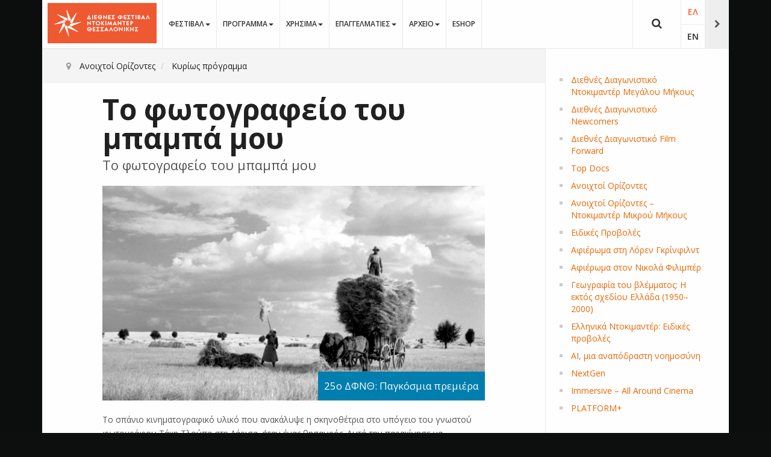

--- FILE ---
content_type: text/html; charset=utf-8
request_url: https://www.filmfestival.gr/el/section-tdf/movie/1266/14888
body_size: 20996
content:

<!DOCTYPE html>
<html lang="el-gr" dir="ltr"
	  class='com_thessiff view-movie itemid-900 j31 mm-hover' itemscope>

<head><script>var gdprConfigurationOptions = { complianceType: 'info',
																			  cookieConsentLifetime: 365,
																			  cookieConsentSamesitePolicy: '',
																			  cookieConsentSecure: 0,
																			  disableFirstReload: 0,
																	  		  blockJoomlaSessionCookie: 0,
																			  blockExternalCookiesDomains: 0,
																			  externalAdvancedBlockingModeCustomAttribute: '',
																			  allowedCookies: '',
																			  blockCookieDefine: 1,
																			  autoAcceptOnNextPage: 1,
																			  revokable: 0,
																			  lawByCountry: 0,
																			  checkboxLawByCountry: 0,
																			  blockPrivacyPolicy: 0,
																			  cacheGeolocationCountry: 1,
																			  countryAcceptReloadTimeout: 1000,
																			  usaCCPARegions: null,
																			  countryEnableReload: 1,
																			  customHasLawCountries: [""],
																			  dismissOnScroll: 0,
																			  dismissOnTimeout: 0,
																			  containerSelector: 'body',
																			  hideOnMobileDevices: 0,
																			  autoFloatingOnMobile: 0,
																			  autoFloatingOnMobileThreshold: 1024,
																			  autoRedirectOnDecline: 0,
																			  autoRedirectOnDeclineLink: '',
																			  showReloadMsg: 0,
																			  showReloadMsgText: 'Applying preferences and reloading the page...',
																			  defaultClosedToolbar: 0,
																			  toolbarLayout: 'basic',
																			  toolbarTheme: 'block',
																			  toolbarButtonsTheme: 'decline_first',
																			  revocableToolbarTheme: 'advanced',
																			  toolbarPosition: 'bottom',
																			  toolbarCenterTheme: 'compact',
																			  revokePosition: 'revoke-top',
																			  toolbarPositionmentType: 1,
																			  positionCenterSimpleBackdrop: 0,
																			  positionCenterBlurEffect: 1,
																			  preventPageScrolling: 0,
																			  popupEffect: 'fade',
																			  popupBackground: '#000000',
																			  popupText: '#ffffff',
																			  popupLink: '#ffffff',
																			  buttonBackground: '#ffffff',
																			  buttonBorder: '#ffffff',
																			  buttonText: '#000000',
																			  highlightOpacity: '100',
																			  highlightBackground: '#333333',
																			  highlightBorder: '#ffffff',
																			  highlightText: '#ffffff',
																			  highlightDismissBackground: '#333333',
																		  	  highlightDismissBorder: '#ffffff',
																		 	  highlightDismissText: '#ffffff',
																			  hideRevokableButton: 0,
																			  hideRevokableButtonOnscroll: 0,
																			  customRevokableButton: 0,
																			  customRevokableButtonAction: 0,
																			  headerText: 'Ο ιστότοπος χρησιμοποιεί Cookies',
																			  messageText: 'Η ιστοσελίδα μας χρησιμοποιεί Cookies συνεδρίας. Με τη χρήση της, και εφόσον τα Cookies γίνονται αποδεκτά σύμφωνα με τις ρυθμίσεις του προγράμματος περιήγησής σας (browser), συμφωνείτε με τη χρήση αυτών των Cookies. Τα Cookies συνεδρίας είναι προσωρινά αρχεία Cookies τα οποία διαγράφονται όταν απενεργοποιείτε τον περιηγητή σας. Όταν τον επανεκκινήσετε και επισκεφτείτε εκ νέου τον ιστότοπο που δημιούργησε το cookie, o ιστότοπος θα σας αντιμετωπίσει σαν ένα νέο επισκέπτη.',
																			  denyMessageEnabled: 0, 
																			  denyMessage: 'Απορρίψατε τη χρήση cookies. Για να συνεχίσετε να χρησιμοποιείτε τον ιστότοπο πρέπει να αποδεχθείτε τη χρήση cookies.',
																			  placeholderBlockedResources: 0, 
																			  placeholderBlockedResourcesAction: '',
																	  		  placeholderBlockedResourcesText: 'You must accept cookies and reload the page to view this content',
																			  placeholderIndividualBlockedResourcesText: 'You must accept cookies from {domain} and reload the page to view this content',
																			  placeholderIndividualBlockedResourcesAction: 0,
																			  placeholderOnpageUnlock: 0,
																			  scriptsOnpageUnlock: 0,
																			  dismissText: 'OK',
																			  allowText: 'Αποδέχομαι',
																			  denyText: 'Απόρριψη',
																			  cookiePolicyLinkText: 'Μάθετε Περισσότερα...',
																			  cookiePolicyLink: '/el/legal/cookies',
																			  cookiePolicyRevocableTabText: 'Χρησιμοποιούμε Cookies. Μάθετε Περισσότερα...',
																			  privacyPolicyLinkText: '',
																			  privacyPolicyLink: '/el/legal/policy',
																			  enableGdprBulkConsent: 0,
																			  enableCustomScriptExecGeneric: 0,
																			  customScriptExecGeneric: '',
																			  categoriesCheckboxTemplate: 'cc-checkboxes-light',
																			  toggleCookieSettings: 0,
																			  toggleCookieSettingsLinkedView: 0,
 																			  toggleCookieSettingsLinkedViewSefLink: '/el/component/gdpr/',
																	  		  toggleCookieSettingsText: '<span class="cc-cookie-settings-toggle">Settings <span class="cc-cookie-settings-toggler">&#x25EE;</span></span>',
																			  toggleCookieSettingsButtonBackground: '#333333',
																			  toggleCookieSettingsButtonBorder: '#ffffff',
																			  toggleCookieSettingsButtonText: '#ffffff',
																			  showLinks: 1,
																			  blankLinks: '_blank',
																			  autoOpenPrivacyPolicy: 0,
																			  openAlwaysDeclined: 1,
																			  cookieSettingsLabel: 'Ρυθμίσεις Cookies',
															  				  cookieSettingsDesc: 'Επιλέξτε ποια Cookies θέλετε να απενεργοποιήσετε',
																			  cookieCategory1Enable: 1,
																			  cookieCategory1Name: 'Απαραίτητα',
																			  cookieCategory1Locked: 0,
																			  cookieCategory2Enable: 1,
																			  cookieCategory2Name: 'Προτιμήσεων',
																			  cookieCategory2Locked: 0,
																			  cookieCategory3Enable: 1,
																			  cookieCategory3Name: 'Στατιστικών',
																			  cookieCategory3Locked: 0,
																			  cookieCategory4Enable: 1,
																			  cookieCategory4Name: 'Διαφημιστικά',
																			  cookieCategory4Locked: 0,
																			  cookieCategoriesDescriptions: {},
																			  alwaysReloadAfterCategoriesChange: 0,
																			  preserveLockedCategories: 0,
																			  declineButtonBehavior: 'hard',
																			  reloadOnfirstDeclineall: 0,
																			  trackExistingCheckboxSelectors: '',
															  		  		  trackExistingCheckboxConsentLogsFormfields: 'name,email,subject,message',
																			  allowallShowbutton: 0,
																			  allowallText: 'Allow all cookies',
																			  allowallButtonBackground: '#ffffff',
																			  allowallButtonBorder: '#ffffff',
																			  allowallButtonText: '#000000',
																			  allowallButtonTimingAjax: 'fast',
																			  includeAcceptButton: 0,
																			  trackConsentDate: 0,
																			  execCustomScriptsOnce: 1,
																			  optoutIndividualResources: 0,
																			  blockIndividualResourcesServerside: 0,
																			  disableSwitchersOptoutCategory: 0,
																			  allowallIndividualResources: 1,
																			  blockLocalStorage: 0,
																			  blockSessionStorage: 0,
																			  externalAdvancedBlockingModeTags: 'iframe,script,img,source,link',
																			  enableCustomScriptExecCategory1: 0,
																			  customScriptExecCategory1: '',
																			  enableCustomScriptExecCategory2: 0,
																			  customScriptExecCategory2: '',
																			  enableCustomScriptExecCategory3: 0,
																			  customScriptExecCategory3: '',
																			  enableCustomScriptExecCategory4: 0,
																			  customScriptExecCategory4: '',
																			  enableCustomDeclineScriptExecCategory1: 0,
																			  customScriptDeclineExecCategory1: '',
																			  enableCustomDeclineScriptExecCategory2: 0,
																			  customScriptDeclineExecCategory2: '',
																			  enableCustomDeclineScriptExecCategory3: 0,
																			  customScriptDeclineExecCategory3: '',
																			  enableCustomDeclineScriptExecCategory4: 0,
																			  customScriptDeclineExecCategory4: '',
																			  enableCMPStatistics: 0,
																			  enableCMPAds: 0,																			  
																			  debugMode: 0
																		};</script>
	<base href="https://www.filmfestival.gr/el/section-tdf/movie/1266/14888" />
	<meta http-equiv="content-type" content="text/html; charset=utf-8" />
	<meta name="title" content="Το φωτογραφείο του μπαμπά μου" />
	<meta property="og:title" content="Το φωτογραφείο του μπαμπά μου" />
	<meta property="og:description" content="Το σπάνιο κινηματογραφικό υλικό που ανακάλυψε η σκηνοθέτρια στο υπόγειο του γνωστού φωτογράφου Τάκη Τλούπα στη Λάρισα, ήταν ένας θησαυρός. Αυτό την παρακίνησε να αναζητήσει τον άνθρωπο και τη δουλειά του. Με οδηγό την κόρη του, τη Βάνια, το συνεργείο καταγράφει την καλλιτεχνική του πορεία, συγκροτώντας ταυτόχρονα μια ανθρωπογεωγραφία της Θεσσαλίας του περασμένου αιώνα." />
	<meta property="og:type" content="video.movie" />
	<meta property="og:url" content="https://www.filmfestival.gr/el/section-tdf/movie/1266/14888" />
	<meta property="og:image" content="https://www.filmfestival.gr//images/tdf/25/films/my-fathers-studio.jpg" />
	<meta name="description" content="Το σπάνιο κινηματογραφικό υλικό που ανακάλυψε η σκηνοθέτρια στο υπόγειο του γνωστού φωτογράφου Τάκη Τλούπα στη Λάρισα, ήταν ένας θησαυρός. Αυτό την παρακίνησε να αναζητήσει τον άνθρωπο και τη δουλειά του. Με οδηγό την κόρη του, τη Βάνια, το συνεργείο καταγράφει την καλλιτεχνική του πορεία, συγκροτώντας ταυτόχρονα μια ανθρωπογεωγραφία της Θεσσαλίας του περασμένου αιώνα." />
	<meta name="generator" content="EPAFOS CMS" />
	<title>Το φωτογραφείο του μπαμπά μου</title>
	<link href="/templates/ja_moviemax/favicon.ico" rel="shortcut icon" type="image/vnd.microsoft.icon" />
	<link href="https://www.filmfestival.gr/el/tdf-search-results-gr?sectionid=1266&amp;id=14888&amp;format=opensearch" rel="search" title="Αναζήτηση Φεστιβάλ Κινηματογράφου Θεσσαλονίκης" type="application/opensearchdescription+xml" />
	<link href="/templates/ja_moviemax/local/css/themes/tdf2018/bootstrap.css" rel="stylesheet" type="text/css" />
	<link href="/media/com_thessiff/theme/style.css" rel="stylesheet" type="text/css" />
	<link href="/media/com_thessiff/system/css/swiper.min.css" rel="stylesheet" type="text/css" />
	<link href="/plugins/system/screenreader/screenreader/libraries/controller/css/awesome.css" rel="stylesheet" type="text/css" />
	<link href="/plugins/system/jce/css/content.css?aa754b1f19c7df490be4b958cf085e7c" rel="stylesheet" type="text/css" />
	<link href="/templates/system/css/system.css" rel="stylesheet" type="text/css" />
	<link href="/templates/ja_moviemax/local/css/themes/tdf2018/template.css" rel="stylesheet" type="text/css" />
	<link href="/templates/ja_moviemax/local/css/themes/tdf2018/megamenu.css" rel="stylesheet" type="text/css" />
	<link href="/templates/ja_moviemax/local/css/themes/tdf2018/off-canvas.css" rel="stylesheet" type="text/css" />
	<link href="/templates/ja_moviemax/fonts/font-awesome/css/font-awesome.min.css" rel="stylesheet" type="text/css" />
	<link href="//fonts.googleapis.com/css?family=Lora:400,700" rel="stylesheet" type="text/css" />
	<link href="//fonts.googleapis.com/css?family=Poppins:400,300,600,700" rel="stylesheet" type="text/css" />
	<link href="/templates/ja_moviemax/js/owl-carousel/owl.carousel.css" rel="stylesheet" type="text/css" />
	<link href="/templates/ja_moviemax/js/owl-carousel/owl.theme.css" rel="stylesheet" type="text/css" />
	<link href="/templates/ja_moviemax/js/slick/slick.css" rel="stylesheet" type="text/css" />
	<link href="/templates/ja_moviemax/js/slick/slick-theme.css" rel="stylesheet" type="text/css" />
	<link href="/templates/ja_moviemax/js/mCustomScrollbar/jquery.mCustomScrollbar.min.css" rel="stylesheet" type="text/css" />
	<link href="/templates/ja_moviemax/local/css/custom.css" rel="stylesheet" type="text/css" />
	<link href="https://www.filmfestival.gr/modules/mod_pri_background/assets/css/pri-background.css" rel="stylesheet" type="text/css" />
	<link href="/media/mod_languages/css/template.css?74aff22f54e75c9bdc8b8122eb68d34b" rel="stylesheet" type="text/css" />
	<link href="/plugins/system/gdpr/assets/css/cookieconsent.min.css" rel="stylesheet" type="text/css" />
	<style type="text/css">
#accessibility-links #text_plugin{width:50px;} #t3-content .t3-module {
  margin:0 10px;
}

#t3-content .t3-module .module-inner{

}
#t3-content .t3-module .module-title{
  background:#ffd457;
  margin:0 0px!important;
  padding:5px!important;
  color:#000000;
  font-size:12pt;
  border-bottom:4px solid #9d9d9b;
  border-radius: 5px 5px 0 0;
  text-align: center;
}

#t3-content .t3-module .module-ct{
  padding:2px 0 0 0;
  margin:0;
}

.module-ct form {
    padding: 10px;
}
	t3-wrapper {
		position: relative;
		background-image: none !important;
		background-color: none !important;
		z-index: 1;
	}

	#pri-background-image-188 {
		background-image: url("https://www.filmfestival.gr/") !important;
		background-color:#000000 !important;
		background-size: 100% !important;
	   	background-attachment: fixed !important;
		background-position: center !important;
		background-repeat: no-repeat !important;
	}
div.mod_search287 input[type="search"]{ }div.cc-window.cc-floating{max-width:24em}@media(max-width: 639px){div.cc-window.cc-floating:not(.cc-center){max-width: none}}div.cc-window, span.cc-cookie-settings-toggler{font-size:16px}div.cc-revoke{font-size:16px}div.cc-settings-label,span.cc-cookie-settings-toggle{font-size:14px}div.cc-window.cc-banner{padding:1em 1.8em}div.cc-window.cc-floating{padding:2em 1.8em}input.cc-cookie-checkbox+span:before, input.cc-cookie-checkbox+span:after{border-radius:1px}div.cc-center,div.cc-floating,div.cc-checkbox-container,div.gdpr-fancybox-container div.fancybox-content,ul.cc-cookie-category-list li,fieldset.cc-service-list-title legend{border-radius:0px}div.cc-window a.cc-btn,span.cc-cookie-settings-toggle{border-radius:0px}
	</style>
	<script src="/media/jui/js/jquery.min.js?74aff22f54e75c9bdc8b8122eb68d34b" type="text/javascript"></script>
	<script src="/media/jui/js/jquery-noconflict.js?74aff22f54e75c9bdc8b8122eb68d34b" type="text/javascript"></script>
	<script src="/media/jui/js/jquery-migrate.min.js?74aff22f54e75c9bdc8b8122eb68d34b" type="text/javascript"></script>
	<script src="/media/com_thessiff/system/js/swiper.min.js" type="text/javascript"></script>
	<script src="/plugins/system/screenreader/screenreader/languages/el-GR.js" type="text/javascript"></script>
	<script src="/plugins/system/screenreader/screenreader/libraries/tts/soundmanager/soundmanager2.js" type="text/javascript"></script>
	<script src="/plugins/system/screenreader/screenreader/libraries/tts/responsivevoice.js" type="text/javascript" defer="defer"></script>
	<script src="/plugins/system/screenreader/screenreader/libraries/tts/tts.js" type="text/javascript" defer="defer"></script>
	<script src="/plugins/system/screenreader/screenreader/libraries/controller/controller.js" type="text/javascript" defer="defer"></script>
	<script src="/plugins/system/t3/base-bs3/bootstrap/js/bootstrap.js" type="text/javascript"></script>
	<script src="/plugins/system/t3/base-bs3/js/jquery.tap.min.js" type="text/javascript"></script>
	<script src="/plugins/system/t3/base-bs3/js/off-canvas.js" type="text/javascript"></script>
	<script src="/plugins/system/t3/base-bs3/js/script.js" type="text/javascript"></script>
	<script src="/plugins/system/t3/base-bs3/js/menu.js" type="text/javascript"></script>
	<script src="/templates/ja_moviemax/js/owl-carousel/owl.carousel.js" type="text/javascript"></script>
	<script src="/templates/ja_moviemax/js/slick/slick.js" type="text/javascript"></script>
	<script src="/templates/ja_moviemax/js/mCustomScrollbar/jquery.mousewheel.min.js" type="text/javascript"></script>
	<script src="/templates/ja_moviemax/js/mCustomScrollbar/jquery.mCustomScrollbar.concat.min.js" type="text/javascript"></script>
	<script src="/templates/ja_moviemax/js/mCustomScrollbar/jquery.mCustomScrollbar.js" type="text/javascript"></script>
	<script src="/templates/ja_moviemax/js/script.js" type="text/javascript"></script>
	<script src="/plugins/system/t3/base-bs3/js/nav-collapse.js" type="text/javascript"></script>
	<!--[if lt IE 9]><script src="/media/system/js/html5fallback.js?74aff22f54e75c9bdc8b8122eb68d34b" type="text/javascript"></script><![endif]-->
	<script src="/plugins/system/gdpr/assets/js/jquery.noconflict.js" type="text/javascript"></script>
	<script src="/plugins/system/gdpr/assets/js/cookieconsent.min.js" type="text/javascript" defer="defer"></script>
	<script src="/plugins/system/gdpr/assets/js/init.js" type="text/javascript" defer="defer"></script>
	<script type="text/javascript">
window.soundManager.url = 'https://www.filmfestival.gr/plugins/system/screenreader/screenreader/libraries/tts/soundmanager/swf/';
										  window.soundManager.debugMode = false;  
										  window.soundManager.defaultOptions.volume = 80;var screenReaderConfigOptions = {	baseURI: 'https://www.filmfestival.gr/',
																			token: '70ed4291f9f12908dc4ecb254fa3e329',
																			langCode: 'el-GR',
																			chunkLength: 200,
																			screenReaderVolume: '80',
																			screenReaderVoiceSpeed: 'normal',
																			position: 'bottomleft',
																			scrolling: 'fixed',
																			targetAppendto: 'html',
																			targetAppendMode: 'bottom',
																			preload: 1,
																			autoBackgroundColor: 1,
																			readPage: 1,
																			readChildNodes: 1,
																			ieHighContrast: 1,
																			ieHighContrastAdvanced: 1,
																			selectedStorage: 'session',
																			gtranslateIntegration: 0,
																			readElementsHovering: 0,
																			elementsHoveringSelector: 'p',
																			selectMainpageareaText: 0,
																			excludeScripts: 1,
																			readImages: 0,
																			readImagesAttribute: 'alt',
																			readImagesOrdering: 'before',
																			readImagesHovering: 0,
																			mainpageSelector: 'article, .article, #comjshop, #ResultsDiv, #thessiff',
																			showlabel: 0,
																			labeltext: '   Προσβασιμότητα',
																			screenreaderIcon: 'audio',
																			screenreader: 1,
																			highcontrast: 1,
																			highcontrastAlternate: 1,
																			colorHue: 180,
																			colorBrightness: 6,
																			rootTarget: 0,
																			dyslexicFont: 0,
																			grayHues: 0,
																			spacingSize: 0,
																			spacingSizeMin: 0,
																			spacingSizeMax: 10,
																			bigCursor: 0,
																			fontsizeMinimizedToolbar: 0,
																			fontsize: 1,
																			fontsizeDefault: 100,
																			fontsizeMin: 85,
																			fontsizeMax: 120,
																			fontsizeSelector: '.article-intro, .article-title, .article-content, .t3-navbar,.jshop_list_product .product .name, ul.ja-tabs-title li, #thessif',
																			fontSizeHeadersIncrement: 20,
																			toolbarBgcolor: '#eeeeee',
																			template: 'awesome.css',
																			templateOrientation: 'horizontal',
																			accesskey_play: 'P',
																			accesskey_pause: 'E',
																			accesskey_stop: 'S',
																			accesskey_increase: 'O',
																			accesskey_decrease: 'U',
																			accesskey_reset: 'R',
																			accesskey_highcontrast: 'H',
																			accesskey_highcontrast2: 'J',
																			accesskey_highcontrast3: 'K',
																			accesskey_dyslexic: 'D',
																			accesskey_grayhues: 'G',
																			accesskey_spacingsize_increase: 'M',
																			accesskey_spacingsize_decrease: 'N',
																			accesskey_bigcursor: 'W',
																			accesskey_skiptocontents: 'C',
																			accesskey_minimized: 'L',
																			volume_accesskeys: 1,
																			readerEngine: 'proxy_responsive',
																			useMobileReaderEngine: 0,
																			mobileReaderEngine: 'proxy_responsive',
																			proxyResponsiveApikey: 'YkiNlVQr',
																			hideOnMobile: 0,
																			useMinimizedToolbar: 1,
																			statusMinimizedToolbar: 'closed',
																			minimizedToolbarOnlyMobile: 0,
																			showSkipToContents: 0,
																			skipToContentsSelector: '',
																			removeLinksTarget: 0,
																			resetButtonBehavior: 'fontsize'
																		};(function($){

	$(document).ready(function(){
      	
      	if ($("base").attr("href").indexOf("festival.gr/en") >= 0) {
          
          $("html").attr("lang","en-gb");
          $("html[lang='en-gb'] .logo .logo-image > a").attr("href", "/en/documentary-festival");
        }
      	else {
      	  $("html").attr("lang","el-gr");      
          $("html[lang='el-gr'] .logo .logo-image > a").attr("href", "/el/documentary-festival");
        }
      
    })

})(jQuery);


var gdprConfigurationOptions = { complianceType: 'info',
																			  cookieConsentLifetime: 365,
																			  cookieConsentSamesitePolicy: '',
																			  cookieConsentSecure: 0,
																			  disableFirstReload: 0,
																	  		  blockJoomlaSessionCookie: 0,
																			  blockExternalCookiesDomains: 0,
																			  externalAdvancedBlockingModeCustomAttribute: '',
																			  allowedCookies: '',
																			  blockCookieDefine: 1,
																			  autoAcceptOnNextPage: 1,
																			  revokable: 0,
																			  lawByCountry: 0,
																			  checkboxLawByCountry: 0,
																			  blockPrivacyPolicy: 0,
																			  cacheGeolocationCountry: 1,
																			  countryAcceptReloadTimeout: 1000,
																			  usaCCPARegions: null,
																			  countryEnableReload: 1,
																			  customHasLawCountries: [""],
																			  dismissOnScroll: 0,
																			  dismissOnTimeout: 0,
																			  containerSelector: 'body',
																			  hideOnMobileDevices: 0,
																			  autoFloatingOnMobile: 0,
																			  autoFloatingOnMobileThreshold: 1024,
																			  autoRedirectOnDecline: 0,
																			  autoRedirectOnDeclineLink: '',
																			  showReloadMsg: 0,
																			  showReloadMsgText: 'Applying preferences and reloading the page...',
																			  defaultClosedToolbar: 0,
																			  toolbarLayout: 'basic',
																			  toolbarTheme: 'block',
																			  toolbarButtonsTheme: 'decline_first',
																			  revocableToolbarTheme: 'advanced',
																			  toolbarPosition: 'bottom',
																			  toolbarCenterTheme: 'compact',
																			  revokePosition: 'revoke-top',
																			  toolbarPositionmentType: 1,
																			  positionCenterSimpleBackdrop: 0,
																			  positionCenterBlurEffect: 1,
																			  preventPageScrolling: 0,
																			  popupEffect: 'fade',
																			  popupBackground: '#000000',
																			  popupText: '#ffffff',
																			  popupLink: '#ffffff',
																			  buttonBackground: '#ffffff',
																			  buttonBorder: '#ffffff',
																			  buttonText: '#000000',
																			  highlightOpacity: '100',
																			  highlightBackground: '#333333',
																			  highlightBorder: '#ffffff',
																			  highlightText: '#ffffff',
																			  highlightDismissBackground: '#333333',
																		  	  highlightDismissBorder: '#ffffff',
																		 	  highlightDismissText: '#ffffff',
																			  hideRevokableButton: 0,
																			  hideRevokableButtonOnscroll: 0,
																			  customRevokableButton: 0,
																			  customRevokableButtonAction: 0,
																			  headerText: 'Ο ιστότοπος χρησιμοποιεί Cookies',
																			  messageText: 'Η ιστοσελίδα μας χρησιμοποιεί Cookies συνεδρίας. Με τη χρήση της, και εφόσον τα Cookies γίνονται αποδεκτά σύμφωνα με τις ρυθμίσεις του προγράμματος περιήγησής σας (browser), συμφωνείτε με τη χρήση αυτών των Cookies. Τα Cookies συνεδρίας είναι προσωρινά αρχεία Cookies τα οποία διαγράφονται όταν απενεργοποιείτε τον περιηγητή σας. Όταν τον επανεκκινήσετε και επισκεφτείτε εκ νέου τον ιστότοπο που δημιούργησε το cookie, o ιστότοπος θα σας αντιμετωπίσει σαν ένα νέο επισκέπτη.',
																			  denyMessageEnabled: 0, 
																			  denyMessage: 'Απορρίψατε τη χρήση cookies. Για να συνεχίσετε να χρησιμοποιείτε τον ιστότοπο πρέπει να αποδεχθείτε τη χρήση cookies.',
																			  placeholderBlockedResources: 0, 
																			  placeholderBlockedResourcesAction: '',
																	  		  placeholderBlockedResourcesText: 'You must accept cookies and reload the page to view this content',
																			  placeholderIndividualBlockedResourcesText: 'You must accept cookies from {domain} and reload the page to view this content',
																			  placeholderIndividualBlockedResourcesAction: 0,
																			  placeholderOnpageUnlock: 0,
																			  scriptsOnpageUnlock: 0,
																			  dismissText: 'OK',
																			  allowText: 'Αποδέχομαι',
																			  denyText: 'Απόρριψη',
																			  cookiePolicyLinkText: 'Μάθετε Περισσότερα...',
																			  cookiePolicyLink: '/el/legal/cookies',
																			  cookiePolicyRevocableTabText: 'Χρησιμοποιούμε Cookies. Μάθετε Περισσότερα...',
																			  privacyPolicyLinkText: '',
																			  privacyPolicyLink: '/el/legal/policy',
																			  enableGdprBulkConsent: 0,
																			  enableCustomScriptExecGeneric: 0,
																			  customScriptExecGeneric: '',
																			  categoriesCheckboxTemplate: 'cc-checkboxes-light',
																			  toggleCookieSettings: 0,
																			  toggleCookieSettingsLinkedView: 0,
 																			  toggleCookieSettingsLinkedViewSefLink: '/el/component/gdpr/',
																	  		  toggleCookieSettingsText: '<span class="cc-cookie-settings-toggle">Settings <span class="cc-cookie-settings-toggler">&#x25EE;</span></span>',
																			  toggleCookieSettingsButtonBackground: '#333333',
																			  toggleCookieSettingsButtonBorder: '#ffffff',
																			  toggleCookieSettingsButtonText: '#ffffff',
																			  showLinks: 1,
																			  blankLinks: '_blank',
																			  autoOpenPrivacyPolicy: 0,
																			  openAlwaysDeclined: 1,
																			  cookieSettingsLabel: 'Ρυθμίσεις Cookies',
															  				  cookieSettingsDesc: 'Επιλέξτε ποια Cookies θέλετε να απενεργοποιήσετε',
																			  cookieCategory1Enable: 1,
																			  cookieCategory1Name: 'Απαραίτητα',
																			  cookieCategory1Locked: 0,
																			  cookieCategory2Enable: 1,
																			  cookieCategory2Name: 'Προτιμήσεων',
																			  cookieCategory2Locked: 0,
																			  cookieCategory3Enable: 1,
																			  cookieCategory3Name: 'Στατιστικών',
																			  cookieCategory3Locked: 0,
																			  cookieCategory4Enable: 1,
																			  cookieCategory4Name: 'Διαφημιστικά',
																			  cookieCategory4Locked: 0,
																			  cookieCategoriesDescriptions: {},
																			  alwaysReloadAfterCategoriesChange: 0,
																			  preserveLockedCategories: 0,
																			  declineButtonBehavior: 'hard',
																			  reloadOnfirstDeclineall: 0,
																			  trackExistingCheckboxSelectors: '',
															  		  		  trackExistingCheckboxConsentLogsFormfields: 'name,email,subject,message',
																			  allowallShowbutton: 0,
																			  allowallText: 'Allow all cookies',
																			  allowallButtonBackground: '#ffffff',
																			  allowallButtonBorder: '#ffffff',
																			  allowallButtonText: '#000000',
																			  allowallButtonTimingAjax: 'fast',
																			  includeAcceptButton: 0,
																			  trackConsentDate: 0,
																			  execCustomScriptsOnce: 1,
																			  optoutIndividualResources: 0,
																			  blockIndividualResourcesServerside: 0,
																			  disableSwitchersOptoutCategory: 0,
																			  allowallIndividualResources: 1,
																			  blockLocalStorage: 0,
																			  blockSessionStorage: 0,
																			  externalAdvancedBlockingModeTags: 'iframe,script,img,source,link',
																			  enableCustomScriptExecCategory1: 0,
																			  customScriptExecCategory1: '',
																			  enableCustomScriptExecCategory2: 0,
																			  customScriptExecCategory2: '',
																			  enableCustomScriptExecCategory3: 0,
																			  customScriptExecCategory3: '',
																			  enableCustomScriptExecCategory4: 0,
																			  customScriptExecCategory4: '',
																			  enableCustomDeclineScriptExecCategory1: 0,
																			  customScriptDeclineExecCategory1: '',
																			  enableCustomDeclineScriptExecCategory2: 0,
																			  customScriptDeclineExecCategory2: '',
																			  enableCustomDeclineScriptExecCategory3: 0,
																			  customScriptDeclineExecCategory3: '',
																			  enableCustomDeclineScriptExecCategory4: 0,
																			  customScriptDeclineExecCategory4: '',
																			  enableCMPStatistics: 0,
																			  enableCMPAds: 0,																			  
																			  debugMode: 0
																		};var gdpr_ajax_livesite='https://www.filmfestival.gr/';var gdpr_enable_log_cookie_consent=1;
	</script>

	
<!-- META FOR IOS & HANDHELD -->
	<meta name="viewport" content="width=device-width, initial-scale=1.0, maximum-scale=1.0, user-scalable=no"/>
	<style type="text/stylesheet">
		@-webkit-viewport   { width: device-width; }
		@-moz-viewport      { width: device-width; }
		@-ms-viewport       { width: device-width; }
		@-o-viewport        { width: device-width; }
		@viewport           { width: device-width; }
	</style>
	<script type="text/javascript">
		//<![CDATA[
		if (navigator.userAgent.match(/IEMobile\/10\.0/)) {
			var msViewportStyle = document.createElement("style");
			msViewportStyle.appendChild(
				document.createTextNode("@-ms-viewport{width:auto!important}")
			);
			document.getElementsByTagName("head")[0].appendChild(msViewportStyle);
		}
		//]]>
	</script>
<meta name="HandheldFriendly" content="true"/>
<meta name="apple-mobile-web-app-capable" content="YES"/>
<!-- //META FOR IOS & HANDHELD -->




<!-- Le HTML5 shim and media query for IE8 support -->
<!--[if lt IE 9]>
<script src="//html5shim.googlecode.com/svn/trunk/html5.js"></script>
<script type="text/javascript" src="/plugins/system/t3/base-bs3/js/respond.min.js"></script>
<![endif]-->

<!-- You can add Google Analytics here or use T3 Injection feature -->

	<link href="https://www.filmfestival.gr/plugins/system/jatabs/jatabs/ja.tabs.css" type="text/css" rel="stylesheet" />
	<link href="https://www.filmfestival.gr/plugins/system/jatabs/jatabs/themes/default/style.css" type="text/css" rel="stylesheet" />
	<script src="/media/system/js/mootools-core.js" type="text/javascript" ></script>
	<script src="/media/system/js/core.js" type="text/javascript" ></script>
	<script src="/media/system/js/mootools-more.js" type="text/javascript" ></script>
	<script src="https://www.filmfestival.gr/plugins/system/jatabs/jatabs/ja.tabs.js" type="text/javascript" ></script>
<link rel="apple-touch-icon" sizes="57x57" href="/apple-icon-57x57.png">
<link rel="apple-touch-icon" sizes="60x60" href="/apple-icon-60x60.png">
<link rel="apple-touch-icon" sizes="72x72" href="/apple-icon-72x72.png">
<link rel="apple-touch-icon" sizes="76x76" href="/apple-icon-76x76.png">
<link rel="apple-touch-icon" sizes="114x114" href="/apple-icon-114x114.png">
<link rel="apple-touch-icon" sizes="120x120" href="/apple-icon-120x120.png">
<link rel="apple-touch-icon" sizes="144x144" href="/apple-icon-144x144.png">
<link rel="apple-touch-icon" sizes="152x152" href="/apple-icon-152x152.png">
<link rel="apple-touch-icon" sizes="180x180" href="/apple-icon-180x180.png">
<link rel="icon" type="image/png" sizes="192x192"  href="/android-icon-192x192.png">
<link rel="icon" type="image/png" sizes="32x32" href="/favicon-32x32.png">
<link rel="icon" type="image/png" sizes="96x96" href="/favicon-96x96.png">
<link rel="icon" type="image/png" sizes="16x16" href="/favicon-16x16.png">
<link rel="manifest" href="/manifest.json">


<meta name="msapplication-TileColor" content="#ffffff">
<meta name="msapplication-TileImage" content="/apple-icon-144x144.png">
<meta name="theme-color" content="#ffffff">
<script defer src="https://www.filmfestival.gr/templates/ja_moviemax/local/js/jquery.matchHeight-min.js"></script>


<meta name="theme-color" content="#ffffff">

<style>
@media (min-width:768px){
.controls #jform_captcha {
    margin-left: -170px;
}
}

@media (max-width:991px){
.product_block{
  margin-top: 30px;
}
}
</style>


<script data-ad-client="ca-pub-7337179378133459" async src="https://pagead2.googlesyndication.com/pagead/js/adsbygoogle.js"></script>





</head>

<body>
<div id="fb-root"></div>
<script>(function(d, s, id) {
  var js, fjs = d.getElementsByTagName(s)[0];
  if (d.getElementById(id)) return;
  js = d.createElement(s); js.id = id;
  js.src = "https://connect.facebook.net/en_US/sdk.js#xfbml=1&version=v2.10&appId=688660477991883";
  fjs.parentNode.insertBefore(js, fjs);
}(document, 'script', 'facebook-jssdk'));</script>

<!-- Global site tag (gtag.js) - Google Analytics -->
<script async src="https://www.googletagmanager.com/gtag/js?id=UA-230225-10"></script>
<script>
  window.dataLayer = window.dataLayer || [];
  function gtag(){dataLayer.push(arguments);}
  gtag('js', new Date());

  gtag('config', 'UA-230225-10');
</script>
<style>


.group-bydate .list-group .date-group {
    color: #3C6EE2!important;
}

</style>

<div class="t3-wrapper search-close"> 
      
  <div class="container"><div class="row">
    <div class="t3-main-content col-sm-12 col-hd-8" style="width: 75%">
      
<!-- HEADER -->
<header role="banner" id="t3-header" class="t3-header header-mainnav " data-spy="affix">
	<div class="container">
		<div class="row">

			<!-- LOGO -->
			<div class="col-xs-12 col-md-3 logo">
				<div class="logo-image logo-control">
					<a href="/" title="Φεστιβάλ Ντοκιμαντέρ Θεσσαλονίκης">
						                      		                              
							<img class="logo-img" src="/images/festival-logos/el/tdf-logo-el.png" alt="Φεστιβάλ Ντοκιμαντέρ Θεσσαλονίκης" />
																			<img class="logo-img-sm" src="/images/festival-logos/el/tdf-logo-sm-el.png" alt="Φεστιβάλ Ντοκιμαντέρ Θεσσαλονίκης" />
												<span >Φεστιβάλ Ντοκιμαντέρ Θεσσαλονίκης</span>
					</a>
					<small class="site-slogan"></small>
                  
                                   
                  
                  
                  
				</div>
			</div>
			<!-- //LOGO -->

						<!-- HEAD SEARCH -->
			<div class="head-search-wrap ">
				<div class="search search-full mod_search287">
	<form action="/el/section-tdf" method="post" class="form-inline" role="search" aria-hidden="true">
		<label for="mod-search-searchword287" aria-hidden=true class="element-invisible">Αναζήτηση...</label> <input aria-label="Αναζήτηση..." name="searchword" id="mod-search-searchword287" maxlength="200"  class="inputbox search-query input-medium" type="search" size="1" placeholder="Αναζήτηση..." />		<input type="hidden" name="task" value="search" />
		<input type="hidden" name="option" value="com_search" />
		<input type="hidden" name="Itemid" value="1736" />
	</form>
</div>

			</div>
			<!-- //HEAD SEARCH -->
			
							<div class="headright">

											<button title="Side Menu" class="local-header-2 btn-sidebar hidden-hd" style="display: none;"><span  class="fa fa-chevron-right"></span></button>
					
											<!-- LANGUAGE SWITCHER -->
						<div class="languageswitcherload">
							<div class="mod-languages">

	<ul class="lang-inline">
						<li class="lang-active" dir="ltr">
			<a href="https://www.filmfestival.gr/el/section-tdf/movie/1266/14888">
											ΕΛ						</a>
			</li>
								<li dir="ltr">
			<a href="https://www.filmfestival.gr/en/section-tdf/movie/1266/14888">
											EN						</a>
			</li>
				</ul>

</div>

						</div>
						<!-- //LANGUAGE SWITCHER -->
					
											<!-- HEAD SEARCH -->
						<div class="head-search ">
							<button title="Search Button" type="button" class="btn btn-search" aria-hidden="true" style="display:none;">
							  <span  class="fa fa-search"></span>
							  <span  class="fa fa-close"></span>
							</button>
						</div>
						<!-- //HEAD SEARCH -->
					
					

				</div>
			
			<!-- MAIN NAVIGATION -->
			<nav role="navigation" id="t3-mainnav" class="col-xs-12 col-md-8 col-lg-9 navbar navbar-default t3-mainnav">
				<!-- Brand and toggle get grouped for better mobile display -->
				<div class="navbar-header">
																	<button title="Navigation Bar Toggle" type="button" class="navbar-toggle" data-toggle="collapse" data-target=".t3-navbar-collapse">
							<span  class="fa fa-bars"></span>
						</button>
					
				</div>

									<div class="t3-navbar-collapse navbar-collapse collapse"></div>
				
				<div class="t3-navbar navbar-collapse collapse">
					<div  class="t3-megamenu animate elastic"  data-duration="400" data-responsive="true">
<ul itemscope itemtype="http://www.schema.org/SiteNavigationElement" class="nav navbar-nav level0">
<li itemprop='name' class="dropdown mega" data-id="1649" data-level="1">
<span class=" dropdown-toggle separator"   data-target="#" data-toggle="dropdown"> Φεστιβάλ<em class="caret"></em></span>

<div class="nav-child dropdown-menu mega-dropdown-menu"  ><div class="mega-dropdown-inner">
<div class="row">
<div class="col-xs-12 mega-col-nav" data-width="12"><div class="mega-inner">
<ul itemscope itemtype="http://www.schema.org/SiteNavigationElement" class="mega-nav level1">
<li itemprop='name'  data-id="1651" data-level="2">
<a itemprop='url' class=""  href="/el/"   data-target="#">Οργανισμός</a>

</li>
<li itemprop='name'  data-id="1652" data-level="2">
<a itemprop='url' class=""  href="/el/film-festival"   data-target="#">Κινηματογράφου</a>

</li>
<li itemprop='name'  data-id="2019" data-level="2">
<a itemprop='url' class=""  href="/el/documentary-festival"   data-target="#">Ντοκιμαντέρ</a>

</li>
<li itemprop='name'  data-id="2620" data-level="2">
<a itemprop='url' class=""  href="/el/festival-gr/evia-film-project-gr"   data-target="#">Evia Film Project</a>

</li>
<li itemprop='name'  data-id="2621" data-level="2">
<a itemprop='url' class=""  href="/el/museum/visit"   data-target="#">Μουσείο</a>

</li>
<li itemprop='name'  data-id="2622" data-level="2">
<a itemprop='url' class=""  href="/el/open-calls" target="_blank"   data-target="#">Open Calls</a>

</li>
<li itemprop='name'  data-id="1654" data-level="2">
<a itemprop='url' class=""  href="/el/festival-tdf/staff-tdf"   data-target="#">Επιτελείο </a>

</li>
</ul>
</div></div>
</div>
</div></div>
</li>
<li itemprop='name' class="dropdown mega" data-id="1659" data-level="1">
<span class=" dropdown-toggle separator"   data-target="#" data-toggle="dropdown"> Πρόγραμμα<em class="caret"></em></span>

<div class="nav-child dropdown-menu mega-dropdown-menu"  ><div class="mega-dropdown-inner">
<div class="row">
<div class="col-xs-12 mega-col-nav" data-width="12"><div class="mega-inner">
<ul itemscope itemtype="http://www.schema.org/SiteNavigationElement" class="mega-nav level1">
<li itemprop='name'  data-id="2779" data-level="2">
<a itemprop='url' class=""  href="/el/program-tdf/film-catalogue"   data-target="#">Κατάλογος Ταινιών </a>

</li>
<li itemprop='name'  data-id="2773" data-level="2">
<a itemprop='url' class=""  href="https://vp.eventival.com/thessaloniki/tidf27/film-schedule"   data-target="#">Πρόγραμμα Προβολών #tidf27</a>

</li>
<li itemprop='name' class="sub-hidden-collapse" data-id="1661" data-level="2" data-hidewcol="1">
<a itemprop='url' class=""  href="/el/program-tdf/events"   data-target="#">Εκδηλώσεις </a>

</li>
<li itemprop='name'  data-id="1665" data-level="2">
<a itemprop='url' class=""  href="/el/program-tdf/juries-awards"   data-target="#">Κριτικές Επιτροπές &amp; Βραβεία </a>

</li>
<li itemprop='name' class="dropdown-submenu mega" data-id="2778" data-level="2">
<a itemprop='url' class=""  href="/el/program-tdf/podcasts-tdf"   data-target="#">Podcasts </a>

<div class="nav-child dropdown-menu mega-dropdown-menu"  ><div class="mega-dropdown-inner">
<div class="row">
<div class="col-xs-12 mega-col-nav" data-width="12"><div class="mega-inner">
<ul itemscope itemtype="http://www.schema.org/SiteNavigationElement" class="mega-nav level2">
<li itemprop='name'  data-id="2472" data-level="3">
<a itemprop='url' class=""  href="/el/program-tdf/podcasts-tdf/competition-section-podcast"   data-target="#">ΔΙΑΓΩΝΙΣΤΙΚΟ ΤΜΗΜΑ </a>

</li>
<li itemprop='name'  data-id="2473" data-level="3">
<a itemprop='url' class=""  href="/el/program-tdf/podcasts-tdf/nexus-podcast"   data-target="#">ΕΝΟΤΗΤΑ NEXUS </a>

</li>
<li itemprop='name'  data-id="2691" data-level="3">
<a itemprop='url' class=""  href="/el/program-tdf/podcasts-tdf/special-hearings"   data-target="#">SPECIAL HEARINGS </a>

</li>
</ul>
</div></div>
</div>
</div></div>
</li>
</ul>
</div></div>
</div>
</div></div>
</li>
<li itemprop='name' class="dropdown mega" data-id="1663" data-level="1">
<span class=" dropdown-toggle separator"   data-target="#" data-toggle="dropdown"> Χρήσιμα<em class="caret"></em></span>

<div class="nav-child dropdown-menu mega-dropdown-menu"  ><div class="mega-dropdown-inner">
<div class="row">
<div class="col-xs-12 mega-col-nav" data-width="12"><div class="mega-inner">
<ul itemscope itemtype="http://www.schema.org/SiteNavigationElement" class="mega-nav level1">
<li itemprop='name'  data-id="1668" data-level="2">
<a itemprop='url' class=""  href="/el/useful-tdf/tickets-tdf"   data-target="#">Εισιτήρια </a>

</li>
<li itemprop='name'  data-id="1768" data-level="2">
<a itemprop='url' class=""  href="https://issuu.com/filmfestivalgr/docs/tidf27_official_catalogue" target="_blank"   data-target="#">Επίσημος κατάλογος</a>

</li>
<li itemprop='name'  data-id="1666" data-level="2">
<a itemprop='url' class=""  href="https://issuu.com/filmfestivalgr/docs/tidf27_festival_spots"   data-target="#">Festival Spots</a>

</li>
<li itemprop='name'  data-id="2688" data-level="2">
<a itemprop='url' class=""  href="/el/useful-tdf/sustainability"   data-target="#">Βιωσιμότητα </a>

</li>
</ul>
</div></div>
</div>
</div></div>
</li>
<li itemprop='name' class="dropdown mega" data-id="1669" data-level="1">
<span class=" dropdown-toggle separator"   data-target="#" data-toggle="dropdown"> Επαγγελματίες<em class="caret"></em></span>

<div class="nav-child dropdown-menu mega-dropdown-menu"  ><div class="mega-dropdown-inner">
<div class="row">
<div class="col-xs-12 mega-col-nav" data-width="12"><div class="mega-inner">
<ul itemscope itemtype="http://www.schema.org/SiteNavigationElement" class="mega-nav level1">
<li itemprop='name' class="dropdown-submenu mega" data-id="1677" data-level="2">
<a itemprop='url' class=""  href="#"   data-target="#">Φωτογραφίες</a>

<div class="nav-child dropdown-menu mega-dropdown-menu"  ><div class="mega-dropdown-inner">
<div class="row">
<div class="col-xs-12 mega-col-nav" data-width="12"><div class="mega-inner">
<ul itemscope itemtype="http://www.schema.org/SiteNavigationElement" class="mega-nav level2">
<li itemprop='name'  data-id="1678" data-level="3">
<a itemprop='url' class=""  href="https://tools.tiff.gr/photostiff/index.php?/category/644" target="_blank"   data-target="#">Στιγμιότυπα</a>

</li>
<li itemprop='name'  data-id="1679" data-level="3">
<a itemprop='url' class=""  href="https://tools.tiff.gr/photos/#17412601785395" target="_blank"   data-target="#">Πορτρέτα Άρης Ράμμος</a>

</li>
<li itemprop='name'  data-id="2068" data-level="3">
<a itemprop='url' class=""  href="http://motionteam.gr/index.php?SCREEN=subcat&amp;CatID=21&amp;SubcatID=159" target="_blank"   data-target="#">Motionteam</a>

</li>
</ul>
</div></div>
</div>
</div></div>
</li>
<li itemprop='name'  data-id="1676" data-level="2">
<a itemprop='url' class=""  href="/el/professionals-tdf/sponsors"   data-target="#">Χορηγοί </a>

</li>
<li itemprop='name'  data-id="1675" data-level="2">
<a itemprop='url' class=""  href="/el/professionals-tdf/tidf-agora"   data-target="#">TiDF27 AGORA </a>

</li>
</ul>
</div></div>
</div>
</div></div>
</li>
<li itemprop='name' class="dropdown mega" data-id="2221" data-level="1">
<span class=" dropdown-toggle separator"   data-target="#" data-toggle="dropdown"> Αρχείο<em class="caret"></em></span>

<div class="nav-child dropdown-menu mega-dropdown-menu"  ><div class="mega-dropdown-inner">
<div class="row">
<div class="col-xs-12 mega-col-nav" data-width="12"><div class="mega-inner">
<ul itemscope itemtype="http://www.schema.org/SiteNavigationElement" class="mega-nav level1">
<li itemprop='name'  data-id="2222" data-level="2">
<a itemprop='url' class=""  href="/el/archive-tdf/digital-archive" target="_blank"   data-target="#">Ψηφιακό αρχείο </a>

</li>
<li itemprop='name'  data-id="2223" data-level="2">
<a itemprop='url' class=""  href="http://www.myfestival.gr" target="_blank"   data-target="#">myfestival</a>

</li>
<li itemprop='name'  data-id="2224" data-level="2">
<a itemprop='url' class=""  href="/el/archive-tdf/firstshot" target="_blank"   data-target="#">Πρώτο πλάνο </a>

</li>
<li itemprop='name' class="dropdown-submenu mega" data-id="1656" data-level="2">
<a itemprop='url' class=""  href="#"   data-target="#">Αρχείο Φεστιβάλ</a>

<div class="nav-child dropdown-menu mega-dropdown-menu"  ><div class="mega-dropdown-inner">
<div class="row">
<div class="col-xs-12 mega-col-nav" data-width="12"><div class="mega-inner">
<ul itemscope itemtype="http://www.schema.org/SiteNavigationElement" class="mega-nav level2">
<li itemprop='name'  data-id="1657" data-level="3">
<a itemprop='url' class=""  href="/el/archive/archive/tiff-archive"   data-target="#">Κινηματογράφου</a>

</li>
<li itemprop='name'  data-id="1658" data-level="3">
<a itemprop='url' class=""  href="/el/archive/archive/tdf-archive"   data-target="#">Ντοκιμαντέρ</a>

</li>
</ul>
</div></div>
</div>
</div></div>
</li>
</ul>
</div></div>
</div>
</div></div>
</li>
<li itemprop='name'  data-id="2292" data-level="1">
<a itemprop='url' class=""  href="/el/eshop" target="_blank"   data-target="#">Eshop</a>

</li>
</ul>
</div>

				</div>
			</nav>
			<!-- //MAIN NAVIGATION -->

		</div>
	</div>
</header>
<!-- //HEADER -->


      


      
	<!-- CONTENT MAST TOP -->
	<div class="t3-content-mast-top ">
			
<div id="pri-background-container-188" class="pri-background-container 
	pri-background-container-fixed">
    <div id="pri-background-188" class="pri-background-inner pri-background-size">
       	<div id="pri-background-image-188" class="pri-background-image pri-background-size"></div>
        
<!-- Start Overlay DIV -->
<div id="pri-background-overlay-188"
class="pri-background-overlay pri-background-size">
	</div>
<!-- End Overlay DIV -->     </div>
</div>


<script type="text/javascript">
	/* Background Selector */
	(function($){
		$('#pri-background-container-188').appendTo('t3-wrapper');
	})(jQuery);
</script>
	</div>
	<!-- //CONTENT MAST TOP -->


      
<div id="t3-mainbody" class="container-inner t3-mainbody one-sidebar-right">
	<div class="row equal-height">

		<!-- MAIN CONTENT -->
		<div id="t3-content" class="t3-content col col-xs-12 col-md-9 modules-no-padding"  role="main">
						<div id="system-message-container">
	</div>

			          
          	<script>
    (function($) {
        $(document).ready(function() {
            $('#modalPhotos').appendTo("body");

            $('#modalPhotos').on('shown.bs.modal', function(e) {
                var swiper = new Swiper('.swiper-container', {
                    pagination: '.swiper-pagination',
                    nextButton: '.swiper-button-next',
                    prevButton: '.swiper-button-prev',
                    slidesPerView: 1,
                    paginationClickable: true,
                    spaceBetween: 0,
                    autoHeight: true,
                    keyboardControl: true,
                    loop: false
                });
            });

        }); // document ready
    })(jQuery);
</script>

<style>
    .modal-dialog.modal-xl {
        width: 1140px;
        max-width: 80%;
    }

    .div-film-general {
        padding: 0 10px;
        margin-top: -10px;
    }

    .com_thessiff section.director .cover:not(:first-child) {
        padding-top: 10px;
    }

    @media(max-width:546px) {
        .panel .panel-body .table tbody td.screening-block {
            flex-direction: column;
        }
    }


    @media(max-width:767px) {
        .new-layout {
            flex-direction: column;
        }
    }

    @media(max-width:991px) {
        .ribbon-horizontal {
            font-size: 90%;
        }
    }

    @media(min-width: 1200px) {
        .com_thessiff .movie-page .item-image.article-image img {
            padding: 0 40px;
            box-shadow: none;
        }

        .ribbon-horizontal {
            right: 40px;
        }
    }

    .screening-block {
        text-align: center;
        /*display: grid;
    grid-template-columns: repeat(auto-fit,180px);
    grid-gap: 20px;
    justify-content: center;*/
        display: flex;
        flex-wrap: nowrap;
        align-items: center;
        justify-content: space-around;
    }

    .screening-block>div {
        padding: 5px;
    }
</style>


<div id="thessiff">
            <input type="hidden" id="AccordionMenuActive" value="Section_1266" />
    
                <nav class="t3-navhelper container-inner ">
                <ol class="breadcrumb ">
                    <li class="active">
                        <span class="hasTooltip" data-original-title="" title="">
                            <i class="fa fa-map-marker"></i>
                        </span>
                    </li>
                                            <li>
                            <a href="/el/section-tdf/section/1266" class="pathway">Ανοιχτοί Ορίζοντες</a>
                            <span class="divider">/</span>
                        </li>
                                        <li>
                        <a href="/el/section-tdf/section/1273" class="pathway">Κυρίως πρόγραμμα</a>
                        <span class="divider">/</span>
                    </li>
                </ol>
            </nav>

        <div class="item-page movie-page clearfix">
        <article class="article row" itemscope itemtype="http://schema.org/Movie">
            <meta itemprop="inLanguage" content="el-GR">

            <!-- end article-sidebar -->

            <div class="col-xs-12 item-content-new" style="padding: 0 40px">
                <header class="article-header clearfix" style="display:flex;flex-direction:column;align-items:start;">
                    <h1 class="article-title" itemprop="headline">
                        Το φωτογραφείο του μπαμπά μου                        <meta itemprop="url" content="τρεχον διαδρομή URL">
                    </h1>
                    <h3>Το φωτογραφείο του μπαμπά μου</h3>
                </header>
                <!-- end header -->

                <div class="item-main">
                                        <div class="pull-none item-image article-image">
                        <span itemprop="image" itemscope="" itemtype="https://schema.org/ImageObject">
                                                            <div class=" ribbon-horizontal"><span>25ο ΔΦΝΘ: Παγκόσμια πρεμιέρα</span></div>
                                                        <img class="animated jackInTheBox" src="/images/tdf/25/films/my-fathers-studio.jpg" alt="Το φωτογραφείο του μπαμπά μου" itemprop="url" data-toggle="modal" data-target="#modalPhotos">

                            <meta itemprop="height" content="auto">
                            <meta itemprop="width" content="auto">
                        </span>
                    </div>
                    <section class="article-content clearfix" itemprop="description">
                        <p>Το σπάνιο κινηματογραφικό υλικό που ανακάλυψε η σκηνοθέτρια στο υπόγειο του γνωστού φωτογράφου Τάκη Τλούπα στη Λάρισα, ήταν ένας θησαυρός. Αυτό την παρακίνησε να αναζητήσει τον άνθρωπο και τη δουλειά του. Με οδηγό την κόρη του, τη Βάνια, το συνεργείο καταγράφει την καλλιτεχνική του πορεία, συγκροτώντας ταυτόχρονα μια ανθρωπογεωγραφία της Θεσσαλίας του περασμένου αιώνα.</p>                    </section>
                    <!-- end section -->

                                            <div class="videoWrapper">
                            <iframe id="trailerLink" width="560" height="315" src="https://www.youtube.com/embed/yh8-RBLYl-Y" frameborder="0" allowfullscreen></iframe>
                        </div>
                    
                    <div class="panel panel-default" style="border:none;">
                        <div class="panel-heading" style="text-align: center;color: black;font-weight: bold;background-color: #EBEBEB;">Πρόγραμμα Προβολών</div>
                        <div class="panel-body">
                            <table class="table table-screenings">
                                                                    <tr>
                                        <td>
                                            <p class="alert alert-warning align-v" aria-label="Δεν υπάρχουν προγραμματισμένες προβολές σε φυσικές αίθουσες."><em aria-hidden="true" class="fa fa-info-circle fa-2x"></em>Δεν υπάρχουν προγραμματισμένες προβολές σε φυσικές αίθουσες.</p>
                                        </td>
                                    </tr>

                                                                    <tfoot>
                                        <tr>
                                            <td class="small text-right">
                                                Διαθέσιμη στο Agora Market TiDF25                                            </td>
                                        <tr>
                                    </tfoot>
                                                            </table>
                        </div>
                    </div>
                                        <section style="display:flex;justify-content:center;">
                                            </section>

                    <section style="display:flex;justify-content:center;margin-top:10px;">
                                            </section>

                    <hr style="border-top:1px solid #e4e4e4;">

                    <section style="display:flex;" class="new-layout">
                        <div class="extrafileds-list movie-info">
                            <dl>
                                                                    <dd class="movie-info-item">
                                        <span>Σκηνοθεσία: </span>
                                        <span>Καλλιόπη Λεγάκη									</span>
                                    </dd>
                                                                                                                                    <dd class="movie-info-item">
                                        <span>Σενάριο: </span>
                                        <span>Καλλιόπη Λεγάκη</span>
                                    </dd>
                                                                                                    <dd class="movie-info-item">
                                        <span>Διεύθυνση φωτογραφίας: </span>
                                        <span>Οδυσσέας Παυλόπουλος</span>
                                    </dd>
                                                                                                    <dd class="movie-info-item">
                                        <span>Μοντάζ: </span>
                                        <span>Ξενοφών Λατινάκης</span>
                                    </dd>
                                                                                                    <dd class="movie-info-item">
                                        <span>Ήχος: </span>
                                        <span>Στέλιος Μιχαηλίδης</span>
                                    </dd>
                                                                                                                                                                    <dd class="movie-info-item">
                                        <span>Παραγωγή: </span>
                                        <span>ΕΡΤ, Portolanos Films</span>
                                    </dd>
                                                                                                    <dd class="movie-info-item">
                                        <span>Παραγωγοί: </span>
                                        <span>Μαρία Γεντέκου, Λευτέρης Φυλακτός</span>
                                    </dd>
                                
                                                                    <dd class="movie-info-item">
                                        <span>Συμπαραγωγή: </span>
                                        <span>ΕΚΚ</span>
                                    </dd>
                                                                                                                                                                                                                                                                                                                                                                                                    <dd class="movie-info-item">
                                        <span>Αφήγηση: </span>
                                        <span>Πάνος Σκουρολιάκος, Καλλιόπη Λεγάκη</span>
                                    </dd>
                                                                                                    <dd class="movie-info-item">
                                        <span>Φορμάτ: </span>
                                        <span>DCP</span>
                                    </dd>
                                                                                                    <dd class="movie-info-item">
                                        <span>Χρώμα: </span>
                                        <span>Έγχρωμο</span>
                                    </dd>
                                                                                                    <dd class="movie-info-item">
                                        <span>Χώρα Παραγωγής: </span>
                                        <span>Ελλάδα</span>
                                    </dd>
                                                                                                    <dd class="movie-info-item">
                                        <span>Έτος Παραγωγής: </span>
                                        <span>2022</span>
                                    </dd>
                                                                                                    <dd class="movie-info-item">
                                        <span>Διάρκεια: </span>
                                        <span>75'</span>
                                    </dd>
                                                                                                                                    <dd class="movie-info-item">
                                        <span>Επικοινωνία: </span>
                                        <span>ΕΡΤ (Λευτέρης Φυλακτός, efylaktos@ert.gr)</span>
                                    </dd>
                                                                                            </dl>

                            
                        </div>
                        <!-- end movie-info -->
                        <!-- Director -->

                        
                            <section class="director" style="margin:0;" itemscope="" itemtype="http://schema.org/Person">
                                                                    <div class="cover">
                                                                                    <div class="image" itemscope itemtype="http://schema.org/ImageObject" style="background-image:url(/images/tdf/27/directors/kalliopi-legaki.jpg);margin-left:auto;margin-right:auto;">
                                                <meta item content="/images/tdf/27/directors/kalliopi-legaki.jpg" />
                                            </div>
                                                                                <h4 style="font-weight:600;text-align:center;">Καλλιόπη Λεγάκη</h4>
                                    </div>

                                                                                                                <div class="content">
                                            <h3 class="content-title text-center">Φιλμογραφία</h3>
                                            <div class="content-description">
                                                2005 Ηλίας Πετρόπουλος – Ένας κόσμος υπόγειος <br />2006 Μικρά βήματα σ’ έναν μεγάλο κόσμο <br />2009 Στην εξορία (μμ) <br />2009 Φίλο και Μαρίνα <br />2010 Σπύρος Παπαλουκάς – Η περιπέτεια της ζωγραφικής <br />2011 Μόνο οι λέξεις συνεχίζουν <br />2014 Καιρός για ήρωες (συν-σκηνοθεσία) <br />2015 Ψ <br />2019 Όταν φυσάει νοτιάς <br />2022 Ιάκωβος Καμπανέλλης <br />2022 Σε αυτή την εξαίσια θάλασσα (μμ) <br />2023 Το φωτογραφείο του μπαμπά μου <br />2025 Σκοτεινοί θάνατοι στην αρχαιότητα: Ολυμπιάδα. Δίψα για εξουσία                                            </div>
                                        </div>
                                                                                            </section>
                    </section>


                </div>
                <!-- end director -->

                <!-- end item-main -->
            </div>
            <!-- end item-content -->

        </article>
        <!-- end article.row -->
    </div>
    <!-- end movie-page -->


    <div id="modalPhotos" class="modal fade" role="dialog">
        <div class="modal-dialog modal-xl">
            <!-- Modal content-->
            <div class="modal-content">
                <div class="modal-header">
                    <button type="button" class="close" data-dismiss="modal">&times;</button>
                    <h4 class="modal-title">Το φωτογραφείο του μπαμπά μου</h4>
                </div>
                <div class="modal-body">
                    <div class="swiper-container">
                        <div class="swiper-wrapper">
                            <div class="swiper-slide"><img src="/images/tdf/25/films/my-fathers-studio.jpg" alt="Το φωτογραφείο του μπαμπά μου" /></div>

                                                    </div>
                        <!-- Add Pagination -->
                        <div class="swiper-pagination"></div>
                        <!-- Add Arrows -->
                        <div class="swiper-button-next"></div>
                        <div class="swiper-button-prev"></div>
                    </div>

                    <style>
                        .swiper-slide img {
                            max-width: 100%;
                            min-width: 100%;
                        }
                    </style>
                </div>
            </div>
        </div>
    </div>
</div>
		</div>
		<!-- //MAIN CONTENT -->

		<!-- SIDEBAR RIGHT -->
		<div class="t3-sidebar t3-sidebar-right col col-xs-12 col-sm-12 col-md-3 ">

			<div class="t3-module module no-padding " id="Mod279"><div class="module-inner"><div class="module-ct">
	<div class="tiff-accordion  no-padding" id="accordion-mod-279">
			<ul>
							<li id="Section_365">
				<a href="/el/section-tdf/section/365" itemprop="url">
					<span itemprop="name">
						Διεθνές Διαγωνιστικό Ντοκιμαντέρ Μεγάλου Μήκους					</span>
				</a>
				
				
					</li>
								<li id="Section_358">
				<a href="/el/section-tdf/section/358" itemprop="url">
					<span itemprop="name">
						Διεθνές Διαγωνιστικό Newcomers					</span>
				</a>
				
				
					</li>
								<li id="Section_359">
				<a href="/el/section-tdf/section/359" itemprop="url">
					<span itemprop="name">
						Διεθνές Διαγωνιστικό Film Forward					</span>
				</a>
				
				
					</li>
								<li id="Section_360">
				<a href="/el/section-tdf/section/360" itemprop="url">
					<span itemprop="name">
						Top Docs					</span>
				</a>
				
				
					</li>
								<li id="Section_361">
				<a href="/el/section-tdf/section/361" itemprop="url">
					<span itemprop="name">
						Ανοιχτοί Ορίζοντες					</span>
				</a>
				
				
					</li>
								<li id="Section_1380">
				<a href="/el/section-tdf/section/1380" itemprop="url">
					<span itemprop="name">
						Ανοιχτοί Ορίζοντες – Ντοκιμαντέρ Μικρού Μήκους					</span>
				</a>
				
				
					</li>
								<li id="Section_362">
				<a href="/el/section-tdf/section/362" itemprop="url">
					<span itemprop="name">
						Ειδικές Προβολές					</span>
				</a>
				
				
					</li>
								<li id="Section_363">
				<a href="/el/section-tdf/section/363" itemprop="url">
					<span itemprop="name">
						Αφιέρωμα στη Λόρεν Γκρίνφιλντ					</span>
				</a>
				
				
					</li>
								<li id="Section_364">
				<a href="/el/section-tdf/section/364" itemprop="url">
					<span itemprop="name">
						Αφιέρωμα στον Νικολά Φιλιμπέρ					</span>
				</a>
				
				
					</li>
								<li id="Section_367">
				<a href="/el/section-tdf/section/367" itemprop="url">
					<span itemprop="name">
						Γεωγραφία του βλέμματος: Η εκτός σχεδίου Ελλάδα (1950–2000)					</span>
				</a>
				
				
					</li>
								<li id="Section_1377">
				<a href="/el/section-tdf/section/1377" itemprop="url">
					<span itemprop="name">
						Ελληνικά Ντοκιμαντέρ: Ειδικές προβολές					</span>
				</a>
				
				
					</li>
								<li id="Section_1378">
				<a href="/el/section-tdf/section/1378" itemprop="url">
					<span itemprop="name">
						AI, μια αναπόδραστη νοημοσύνη					</span>
				</a>
				
				
					</li>
								<li id="Section_1379">
				<a href="/el/section-tdf/section/1379" itemprop="url">
					<span itemprop="name">
						NextGen					</span>
				</a>
				
				
					</li>
								<li id="Section_1381">
				<a href="/el/section-tdf/section/1381" itemprop="url">
					<span itemprop="name">
						Immersive – All Around Cinema					</span>
				</a>
				
				
					</li>
								<li id="Section_1382">
				<a href="/el/section-tdf/section/1382" itemprop="url">
					<span itemprop="name">
						PLATFORM+					</span>
				</a>
				
				
					</li>
						</ul>
		</div>

<style>
/* Από το δευτερο επίπεδο UL και κάτω */

.tiff-accordion > ul > li{
  list-style: square;
  color:#ccc;
}

.tiff-accordion > ul > li:hover{
  color:#666;
}

.tiff-accordion ul ul {
  margin:5px 0 5px 10px;
  display:none;
}


/* Κάθε li */
.tiff-accordion li {
  margin-bottom:5px;
  position:relative;
  
}
.tiff-accordion ul ul li:before {
  position:absolute;
  content:"";
  left:-10px;
  top:12px;
  width:10px;
  height:1px;
  background:#ebebeb;
}

/* Κάθε li.active */
.tiff-accordion li.active > a {
  font-weight:600;
}

.tiff-accordion li.active > ul{
  display:block;
  border-left:1px solid #ebebeb;
  padding-left:10px;
  font-size:95%;
}



/* Κάθε Link μέσα σε li */
.tiff-accordion li a {
  display:block;  
  padding:2px;
}

@media (max-width:992px){
  .tiff-accordion {
    margin:0px;
    padding:20px;
    border:1px solid #ebebeb;
  }
  
  .tiff-accordion > ul > li{
    list-style: none;
    margin:2px;
    padding:0px;
  }
  .tiff-accordion > ul {
    margin-bottom:0;
  }
  
  .tiff-accordion > ul > li a{
    padding:10px;
    border-bottom:1px solid #ebebeb;
  }  
  .tiff-accordion > ul li:last-child a{
    border-bottom:0px none transparent;
  }   
  .tiff-accordion ul ul li:before {
    position:absolute;
    content:"";
    left:-10px;
    top:20px;
    width:10px;
    height:1px;
    background:#ebebeb;
  }  
}
</style>

<script>
jQuery(document).ready(function(){
	if(!jQuery.isEmptyObject(jQuery("#AccordionMenuActive").val()))
	{
		jQuery("#"+jQuery("#AccordionMenuActive").val()).addClass("active");
		jQuery("#accordion-mod-279 #"+jQuery("#AccordionMenuActive").val()).addClass("active");
		jQuery("#accordion-mod-279 #"+jQuery("#AccordionMenuActive").val()).parents("li").addClass("active");
		jQuery("#"+jQuery("#AccordionMenuActive").val()).parents("li").each(function(){
			jQuery("#"+jQuery(this).attr('id')).addClass("active");
		});
	}
});
</script>
</div></div></div><div class="t3-module module " id="Mod329"><div class="module-inner"><div class="module-ct"><div class="categoriesTagCloud">
	<ul>
	</ul>
</div>
<style>
.categoriesTagCloud ul {
	margin: 0 -40px;
	padding: 0;
	list-style: none;
}
.categoriesTagCloud ul li {
	display: inline-block;
	margin: 0 .2em .2em 0;
	padding: 0;
}
.categoriesTagCloud ul li a {
	position: relative;
	display: inline-block;
	max-width: 200px;
	height: 29px;
	line-height: 29px;
	padding: 0 2.5em 0 0.4em;
	border-radius: 3px;
	white-space: nowrap;
	text-overflow: ellipsis;
	overflow: hidden;
	font-size: 13px;
	text-decoration: none;
	-webkit-transition: .2s;
	transition: .2s;
}
.categoriesTagCloud li span {
    position: absolute;
    top: 3px;
    right: 3px;
    z-index: 2;
    width: 22px;
    height: 22px;
    transition: .2s;
    padding: 0px;
    text-align: center;
    line-height: 22px;
}
.label-dark {
  background-color:rgba(0,0,0,0.3);
}
</style>

</div></div></div>
		</div>
		<!-- //SIDEBAR RIGHT -->
	</div>
  	<div class="t3-content modules-no-padding col col-xs-12 col-sm-12 col-md-12">
      		  
  	</div>
</div> 


      


      


      
<!-- BACK TOP TOP BUTTON -->
<div id="back-to-top" data-spy="affix" data-offset-top="300" class="back-to-top hidden-xs hidden-sm affix-top">
  <button class="btn btn-primary" title="Back to Top"><span class="icon-arrow-up fa fa-arrow-up"></span></button>
</div>

<script type="text/javascript">
(function($) {
  // Back to top
  $('#back-to-top').on('click', function(){
    $("html, body").animate({scrollTop: 0}, 500);
    return false;
  });
})(jQuery);
</script>
<!-- BACK TO TOP BUTTON -->

<!-- FOOTER -->
<footer id="t3-footer" class="container-inner t3-footer">
			<!-- FOOT NAVIGATION -->
				<!-- SPOTLIGHT -->
	<div class="t3-spotlight t3-footnav  row">
					<div class=" col-lg-3 col-md-3 col-sm-6 col-xs-6">
								<div class="t3-module module " id="Mod368"><div class="module-inner"><div class="module-ct">

<div class="custom"  >
	<p>ΦΟΡΕΑΣ ΤΟΥ ΥΠΠΟ<br /><img alt="" src="/images/org/banners/logo_yppo.png" /></p>
<p></p></div>
</div></div></div><div class="t3-module module " id="Mod293"><div class="module-inner"><h3 class="module-title "><span>Member of</span></h3><div class="module-ct">

<div class="custom"  >
	<p><img alt="EUROPA CINEMAS - Creative Europe - Media Sub-Programme" src="/images/org/banners/europa-cinemas-creative-europe.jpg" /></p></div>
</div></div></div><div class="t3-module module " id="Mod298"><div class="module-inner"><h3 class="module-title "><span>Supported by</span></h3><div class="module-ct">

<div class="custom"  >
	<p><img alt="MEDIA" src="/images/org/banners/media-logo.png" /></p></div>
</div></div></div>
							</div>
					<div class=" col-lg-3 col-md-3 col-sm-6 col-xs-6">
								<div class="t3-module module " id="Mod104"><div class="module-inner"><h3 class="module-title "><span>Social</span></h3><div class="module-ct">

<div class="custom"  >
	<ul class="social-list">
		<li><a  title="Facebook page Filmfestival" href="https://www.facebook.com/filmfestival.gr" class="facebook"><span class="fa fa-facebook"></span></a></li>
		<li><a  title="Instagram page Filmfestival" href="https://www.instagram.com/filmfestivalgr/" class="google-plus"><span class="fa fa-instagram"></span></a></li>
		<li><a  title="Youtube page Filmfestival" href="https://www.youtube.com/user/filmfestivalgr" class="youtube"><span class="fa fa-youtube"></span></a></li>
	</ul>
</div>
</div></div></div><div class="t3-module module " id="Mod216"><div class="module-inner"><div class="module-ct">

<div class="custom"  >
	<p><div class="fb-page" data-href="https://www.facebook.com/filmfestival.gr" data-tabs="" data-width="" data-height="" data-small-header="false" data-adapt-container-width="true" data-hide-cover="false" data-show-facepile="true"><blockquote cite="https://www.facebook.com/filmfestival.gr" class="fb-xfbml-parse-ignore"><a style="background:#ffffff;color:#333333;" href="https://www.facebook.com/filmfestival.gr">Thessaloniki International Film Festival</a></blockquote></div></p></div>
</div></div></div><div class="t3-module module " id="Mod359"><div class="module-inner"><h3 class="module-title "><span>Mobile App</span></h3><div class="module-ct">

<div class="custom"  >
	<p><a href="/mobile-app"><img alt="Mobile App" src="/images/org/banners/mobile-app.jpg" /></a></p></div>
</div></div></div>
							</div>
					<div class=" col-lg-3 col-md-3 col-sm-6 col-xs-6">
								<div class="t3-module module " id="Mod103"><div class="module-inner"><h3 class="module-title "><span>ΕΠΙΚΟΙΝΩΝΙΑ</span></h3><div class="module-ct">

<div class="custom"  >
	<p><div class="ja-tabswrap default" style="width:100%;">	<div  id="myTab-570749349" class="container" >	<div class="ja-tabs-title-top" style="height:30px;">
							<ul class="ja-tabs-title"><li title="Θεσσαλονίκη"><h3><span>Θεσσαλονίκη</span></h3></li><li title="Αθήνα"><h3><span>Αθήνα</span></h3></li></ul>
						</div>
						<div class="ja-tab-panels-top" ><div  class="ja-tab-content">
							<div class="ja-tab-subcontent">

<div class="custom"  >
	<div class="contact-us">
<h4>Γραφεία</h4>
<p>Πλατεία Αριστοτέλους 10, 546 23 Θεσσαλονίκη</p>
<h4>Στοιχεία Επικοινωνίας</h4>
<p style="margin-bottom: 0;">Τηλ.: 2310 378 400<br />E-mail: info@filmfestival.gr</p>
</div></div>
  </div>
						 </div><div  class="ja-tab-content">
							<div class="ja-tab-subcontent">

<div class="custom"  >
	<div class="contact-us">
<h4>Γραφεία</h4>
<p>Διονυσίου Αρεοπαγίτου 7, 117 42 Αθήνα</p>
<h4>Στοιχεία Επικοινωνίας</h4>
<p style="margin-bottom: 0;">Τηλ.: 210 870 6000<br />E-mail: info@filmfestival.gr</p>
</div></div>
  </div>
						 </div></div>	</div>
				</div>
			<script type="text/javascript">
			/*<![CDATA[*/
			
			window.addEvent("load", function(){
			
				new JATabs("myTab-570749349", {style:'default',position:'top',width:'100%',height:'auto',duration:1000,animType:'animFade',skipAnim:true,mouseType:'click',jaclass:'',maxitems:0,useAjax:false,numbertabs:2,ids:'195,194', siteroot:'https://www.filmfestival.gr/', numbtab: 0});
			});
			/*]]>*/
			</script></p></div>
</div></div></div>
							</div>
					<div class=" col-lg-3 col-md-3 col-sm-6 col-xs-6">
								<div class="t3-module module " id="Mod107"><div class="module-inner"><div class="module-ct"><div class="bannergroup">

	<div class="banneritem">
																																																																			<a
							href="/el/component/banners/click/3" target="_blank" rel="noopener noreferrer"
							title="Εγγραφείτε στο newsletter">
							<img
								src="https://www.filmfestival.gr/images/org/banners/subscribe_to_newsletter.png"
								alt="Εγγραφείτε στο newsletter του Φεστιβάλ"
																							/>
						</a>
																<div class="clr"></div>
	</div>

</div>
</div></div></div>
							</div>
			</div>
<!-- SPOTLIGHT -->
		<!-- //FOOT NAVIGATION -->
	
	<section class="t3-copyright">
		<div class="row">
			<div class="col-md-12 copyright ">
				<div class="bannergroup horizontal">

	<div class="banneritem">
																																																																			<a
							href="/el/component/banners/click/326" target="_blank" rel="noopener noreferrer"
							title="ΕΣΠΑ">
							<img
								src="https://www.filmfestival.gr/images/org/banners/espa-300x80-gr.jpg"
								alt="ΕΣΠΑ"
																							/>
						</a>
																<div class="clr"></div>
	</div>
	<div class="banneritem">
																																																																			<a
							href="/el/component/banners/click/327" target="_blank" rel="noopener noreferrer"
							title="Ταμείο Ανάκαμψης">
							<img
								src="https://www.filmfestival.gr/images/org/banners/tameio-anakampis-300x80-gr.jpg"
								alt="Ταμείο Ανάκαμψης"
																							/>
						</a>
																<div class="clr"></div>
	</div>
	<div class="banneritem">
																																																																			<a
							href="/el/component/banners/click/350" target="_blank" rel="noopener noreferrer"
							title="ΕΣΠΑ 2014-2020">
							<img
								src="https://www.filmfestival.gr/images/org/banners/espa2014-2020-300-80.jpg"
								alt="ΕΣΠΑ 2014-2020"
																							/>
						</a>
																<div class="clr"></div>
	</div>

</div>


<div class="custom"  >
	<p> </p>
<p><a href="/el/legal/data-privacy-gdpr">Προσωπικά Δεδομένα - GDPR</a> | <a href="/el/legal/other-policies">Λοιπές πολιτικές</a></p></div>
<div class="module">
<small>Copyright &#169; 2026 Φεστιβάλ Κινηματογράφου Θεσσαλονίκης. Με την επιφύλαξη παντός δικαιώματος. Designed by <a style="border-bottom:0 none!important;" href="http://www.epafos.gr" title="Visit EPAFOS IT Systems!" rel="nofollow"><img alt="ΕΠΑΦΟΣ" src="https://www.filmfestival.gr/images/epafos2021_mini1.png"/></a></small>
</div>
			</div>
					</div>
	</section>

</footer>
<!-- //FOOTER -->
    </div>
        <div class="t3-big-sidebar col-xs-12 col-sm-4 " style="width: 25%">
      <button title="Close" class="nonHDvisibility modulesONLY btn-sidebar hidden-hd" style="display: none;"><span class="fa fa-ellipsis-v"></span></button>
      <div class="inner">
        <div class="t3-module module " id="Mod87"><div class="module-inner"><div class="module-ct"><div class="bannergroup">

	<div class="banneritem">
																																																																			<a
							href="/el/component/banners/click/189"
							title="Eshop">
							<img
								src="https://www.filmfestival.gr/images/org/banners/eshop-banner-moving.gif"
								alt="E-shop"
																							/>
						</a>
																<div class="clr"></div>
	</div>

</div>
</div></div></div><div class="t3-module module no-padding " id="Mod93"><div class="module-inner"><div class="module-ct">

<div class="custom no-padding"  >
	<p><div class="ja-tabswrap default" style="width:100%;">	<div  id="myTab-706715953" class="container" >	<div class="ja-tabs-title-top" style="height:30px;">
							<ul class="ja-tabs-title"><li title="Επικαιρότητα"><h3><span>Επικαιρότητα</span></h3></li><li title="Σας ενδιαφέρει..."><h3><span>Σας ενδιαφέρει...</span></h3></li></ul>
						</div>
						<div class="ja-tab-panels-top" ><div  class="ja-tab-content">
							<div class="ja-tab-subcontent"><div id="infinity-load91">Loading</div>
<ul id="mod-91" class="infinity-mod category-module category-module-default ">
						<li class="page-1 " style="">
        
<div class="pull- item-image" itemprop="image">

      <a href="/el/news/29699-gen-c-card-i-nea-karta-filon-tou-festival-kinimatografou-thessalonikis" aria-label="GEN-C CARD: η νέα κάρτα φίλων του Φεστιβάλ Κινηματογράφου Θεσσαλονίκης!" itemprop="url">
      <span itemprop="image" itemscope itemtype="https://schema.org/ImageObject">
	   <img  src="/images/org/pressreleases/2025/SITE_GEN-C_CARD.jpg" alt="decorative image"  itemprop="url"/>
      <meta itemprop="height" content="auto" />
     <meta itemprop="width" content="auto" />
    </span>
      </a>
  </div>

        <div class="article-intro">
  				  					<a class="mod-articles-category-title " href="/el/news/29699-gen-c-card-i-nea-karta-filon-tou-festival-kinimatografou-thessalonikis">
  						GEN-C CARD: η νέα κάρτα φίλων του Φεστιβάλ Κινηματογράφου Θεσσαλονίκης!  					</a>
  				  	
  				  	
  				  	
  				  	
  				  	
  				
  				  	
  				        </div>
			</li>
					<li class="page-1 " style="">
        
<div class="pull- item-image" itemprop="image">

      <a href="/el/news/29698-to-polyanamenomeno-marty-supreme-me-ton-timote-salame-sto-olympion-15-21-1-2026" aria-label="Το πολυαναμενόμενο «Marty Supreme», με τον Τιμοτέ Σαλαμέ, στο Ολύμπιον!  (15-21/1/2026)" itemprop="url">
      <span itemprop="image" itemscope itemtype="https://schema.org/ImageObject">
	   <img class="caption" title="Marty Supreme (2025) του Τζος Σάφντι" src="/images/org/pressreleases/2025/marty_supreme_2.jpg" alt="decorative image"  itemprop="url"/>
      <meta itemprop="height" content="auto" />
     <meta itemprop="width" content="auto" />
    </span>
      </a>
  </div>

        <div class="article-intro">
  				  					<a class="mod-articles-category-title " href="/el/news/29698-to-polyanamenomeno-marty-supreme-me-ton-timote-salame-sto-olympion-15-21-1-2026">
  						Το πολυαναμενόμενο «Marty Supreme», με τον Τιμοτέ Σαλαμέ, στο Ολύμπιον!  (15-21/1/2026)  					</a>
  				  	
  				  	
  				  	
  				  	
  				  	
  				
  				  	
  				        </div>
			</li>
					<li class="page-1 " style="">
        
<div class="pull- item-image" itemprop="image">

      <a href="/el/news/29697-28o-fnth-paratasi-prothesmias-ypovolis-podcast" aria-label="28ο ΦΝΘ: Παράταση προθεσμίας υποβολής podcast" itemprop="url">
      <span itemprop="image" itemscope itemtype="https://schema.org/ImageObject">
	   <img  src="/images/org/pressreleases/2025/Site_OPEN_CALL_TIDF28_PODCASTS_new_1A.png" alt="decorative image"  itemprop="url"/>
      <meta itemprop="height" content="auto" />
     <meta itemprop="width" content="auto" />
    </span>
      </a>
  </div>

        <div class="article-intro">
  				  					<a class="mod-articles-category-title " href="/el/news/29697-28o-fnth-paratasi-prothesmias-ypovolis-podcast">
  						28ο ΦΝΘ: Παράταση προθεσμίας υποβολής podcast  					</a>
  				  	
  				  	
  				  	
  				  	
  				  	
  				
  				  	
  				        </div>
			</li>
					<li class="page-1 " style="">
        
<div class="pull- item-image" itemprop="image">

      <a href="/el/news/29695-fundamentals-for-kids-2026-i-mageia-tou-animation" aria-label="Fundamentals for Kids 2026: Η μαγεία του animation " itemprop="url">
      <span itemprop="image" itemscope itemtype="https://schema.org/ImageObject">
	   <img  src="/images/org/pressreleases/2025/FUNDAMENTALS_FOR_KIDS.jpg" alt="decorative image"  itemprop="url"/>
      <meta itemprop="height" content="auto" />
     <meta itemprop="width" content="auto" />
    </span>
      </a>
  </div>

        <div class="article-intro">
  				  					<a class="mod-articles-category-title " href="/el/news/29695-fundamentals-for-kids-2026-i-mageia-tou-animation">
  						Fundamentals for Kids 2026: Η μαγεία του animation   					</a>
  				  	
  				  	
  				  	
  				  	
  				  	
  				
  				  	
  				        </div>
			</li>
					<li class="page-1 " style="">
        
<div class="pull- item-image" itemprop="image">

      <a href="/el/news/29694-oi-giortes-perasan-i-giorti-tou-sinema-synexizetai-8-14-1-2026" aria-label="Οι γιορτές πέρασαν, η γιορτή του σινεμά συνεχίζεται! (8-14/1/2026)" itemprop="url">
      <span itemprop="image" itemscope itemtype="https://schema.org/ImageObject">
	   <img class="caption" title="Το αριστερό μου χέρι (2025) της Σι-Τσινγκ Τσου" src="/images/org/pressreleases/2025/TO_ARISTERO_MOY_XERI.jpg" alt="decorative image"  itemprop="url"/>
      <meta itemprop="height" content="auto" />
     <meta itemprop="width" content="auto" />
    </span>
      </a>
  </div>

        <div class="article-intro">
  				  					<a class="mod-articles-category-title " href="/el/news/29694-oi-giortes-perasan-i-giorti-tou-sinema-synexizetai-8-14-1-2026">
  						Οι γιορτές πέρασαν, η γιορτή του σινεμά συνεχίζεται! (8-14/1/2026)  					</a>
  				  	
  				  	
  				  	
  				  	
  				  	
  				
  				  	
  				        </div>
			</li>
					<li class="page-2 " style="display:none;">
        
<div class="pull- item-image" itemprop="image">

      <a href="/el/news/29693-ta-fundamentals-of-cinema-new-classics-ypodexontai-to-2026-me-to-sokaristiko-crash-1996-tou-deivint-kronenmpergk" aria-label="Τα Fundamentals of Cinema: New Classics υποδέχονται το 2026 με το σοκαριστικό Crash (1996) του Ντέιβιντ Κρόνενμπεργκ!" itemprop="url">
      <span itemprop="image" itemscope itemtype="https://schema.org/ImageObject">
	   <img  src="/images/org/pressreleases/2025/FUNDAMENTALS_OF_CINEMA_NEW_CLASSICS_CRASH.jpg" alt="decorative image"  itemprop="url"/>
      <meta itemprop="height" content="auto" />
     <meta itemprop="width" content="auto" />
    </span>
      </a>
  </div>

        <div class="article-intro">
  				  					<a class="mod-articles-category-title " href="/el/news/29693-ta-fundamentals-of-cinema-new-classics-ypodexontai-to-2026-me-to-sokaristiko-crash-1996-tou-deivint-kronenmpergk">
  						Τα Fundamentals of Cinema: New Classics υποδέχονται το 2026 με το σοκαριστικό Crash (1996) του Ντέιβιντ Κρόνενμπεργκ!  					</a>
  				  	
  				  	
  				  	
  				  	
  				  	
  				
  				  	
  				        </div>
			</li>
					<li class="page-2 " style="display:none;">
        
<div class="pull- item-image" itemprop="image">

      <a href="/el/news/29692-oi-black-fridays-epistrefoun-me-to-aksexasto-rekviem-gia-ena-oneiro-2000-tou-daren-aronofski" aria-label="Οι Black Fridays επιστρέφουν με το αξέχαστο Ρέκβιεμ για ένα όνειρο (2000) του Ντάρεν Αρονόφσκι!" itemprop="url">
      <span itemprop="image" itemscope itemtype="https://schema.org/ImageObject">
	   <img  src="/images/org/pressreleases/2025/SITE_.jpg" alt="decorative image"  itemprop="url"/>
      <meta itemprop="height" content="auto" />
     <meta itemprop="width" content="auto" />
    </span>
      </a>
  </div>

        <div class="article-intro">
  				  					<a class="mod-articles-category-title " href="/el/news/29692-oi-black-fridays-epistrefoun-me-to-aksexasto-rekviem-gia-ena-oneiro-2000-tou-daren-aronofski">
  						Οι Black Fridays επιστρέφουν με το αξέχαστο Ρέκβιεμ για ένα όνειρο (2000) του Ντάρεν Αρονόφσκι!  					</a>
  				  	
  				  	
  				  	
  				  	
  				  	
  				
  				  	
  				        </div>
			</li>
					<li class="page-2 " style="display:none;">
        
<div class="pull- item-image" itemprop="image">

      <a href="/el/news/29690-kali-xronia-me-ateleioto-sinema-01-07-01-2025" aria-label="Καλή χρονιά με ατελείωτο σινεμά! (01-07/01/2026)" itemprop="url">
      <span itemprop="image" itemscope itemtype="https://schema.org/ImageObject">
	   <img class="caption" title="Μια ιδιωτική ζωή (2025) της Ρεμπέκα Ζλοτόφσκι" src="/images/org/pressreleases/2025/IDIWTIKH_ZWH.jpg" alt="decorative image"  itemprop="url"/>
      <meta itemprop="height" content="auto" />
     <meta itemprop="width" content="auto" />
    </span>
      </a>
  </div>

        <div class="article-intro">
  				  					<a class="mod-articles-category-title " href="/el/news/29690-kali-xronia-me-ateleioto-sinema-01-07-01-2025">
  						Καλή χρονιά με ατελείωτο σινεμά! (01-07/01/2026)  					</a>
  				  	
  				  	
  				  	
  				  	
  				  	
  				
  				  	
  				        </div>
			</li>
					<li class="page-2 " style="display:none;">
        
<div class="pull- item-image" itemprop="image">

      <a href="/el/news/29686-xristoygenna-me-sinema-stis-aithouses-tou-festival-25-30-12-2025" aria-label="Χριστούγεννα με σινεμά στις αίθουσες του Φεστιβάλ! (25-30/12/2025)" itemprop="url">
      <span itemprop="image" itemscope itemtype="https://schema.org/ImageObject">
	   <img class="caption" title="Father Mother Sister Brother (2025) του Τζιμ Τζάρμους" src="/images/org/pressreleases/2025/FATHER_MOTHER_SISTER_BROTHER.jpg" alt="decorative image"  itemprop="url"/>
      <meta itemprop="height" content="auto" />
     <meta itemprop="width" content="auto" />
    </span>
      </a>
  </div>

        <div class="article-intro">
  				  					<a class="mod-articles-category-title " href="/el/news/29686-xristoygenna-me-sinema-stis-aithouses-tou-festival-25-30-12-2025">
  						Χριστούγεννα με σινεμά στις αίθουσες του Φεστιβάλ! (25-30/12/2025)  					</a>
  				  	
  				  	
  				  	
  				  	
  				  	
  				
  				  	
  				        </div>
			</li>
					<li class="page-2 " style="display:none;">
        
<div class="pull- item-image" itemprop="image">

      <a href="/el/news/29681-perimenontas-ta-xristoygenna-giortazoume-me-sinema-18-23-12-2025" aria-label="Περιμένοντας τα Χριστούγεννα, γιορτάζουμε με σινεμά! (18-23/12/2025)" itemprop="url">
      <span itemprop="image" itemscope itemtype="https://schema.org/ImageObject">
	   <img class="caption" title="Αυτά που σκοτώνεις (2025) του Αλιρέζα Κατάμι" src="/images/org/pressreleases/2025/AYTA_POY_SKOTWNEIS.jpg" alt="decorative image"  itemprop="url"/>
      <meta itemprop="height" content="auto" />
     <meta itemprop="width" content="auto" />
    </span>
      </a>
  </div>

        <div class="article-intro">
  				  					<a class="mod-articles-category-title " href="/el/news/29681-perimenontas-ta-xristoygenna-giortazoume-me-sinema-18-23-12-2025">
  						Περιμένοντας τα Χριστούγεννα, γιορτάζουμε με σινεμά! (18-23/12/2025)  					</a>
  				  	
  				  	
  				  	
  				  	
  				  	
  				
  				  	
  				        </div>
			</li>
			  <li class="actions">
    <a class="btn btn-block btn-inverse lastest-button-paginate" data-current="1" data-module="mod-91" data-max="2">Περισσότερα άρθρα</a>
  </li>
</ul>

<script type="text/javascript">
// mod article category infinity view.
jQuery(window).on('load',function(){
	jQuery('#infinity-load91').hide();
});
jQuery(document).ready(function() {
	jQuery('.infinity-mod .lastest-button-paginate').click(function() {
		current = parseInt(jQuery(this).data('current'))+1;
		jQuery(this).data('current', current);
		jQuery('ul#'+jQuery(this).data('module')+' li.page-'+(current)).show();
		jQuery(this).parents('.ja-tab-panels-top').height(jQuery(this).parents('.ja-tab-content').height());
		if (current >= parseInt(jQuery(this).data('max'))) {jQuery(this).attr('disabled', '');return;}
	});
});
</script>  </div>
						 </div><div  class="ja-tab-content">
							<div class="ja-tab-subcontent"><div id="infinity-load92">Loading</div>
<ul id="mod-92" class="infinity-mod category-module category-module-default ">
						<li class="page-1 " style="">
        
<div class="pull- item-image" itemprop="image">

      <a href="/el/news-gr/29696-tidf28-call-for-volunteers" aria-label="Πρόγραμμα εθελοντισμού 28ου Φεστιβάλ Ντοκιμαντέρ Θεσσαλονίκης - Πρόσκληση ενδιαφέροντος" itemprop="url">
      <span itemprop="image" itemscope itemtype="https://schema.org/ImageObject">
	   <img  src="/images/org/volunteers/tidf28-site-volunteers-open-call.png" alt="decorative image"  itemprop="url"/>
      <meta itemprop="height" content="auto" />
     <meta itemprop="width" content="auto" />
    </span>
      </a>
  </div>

        <div class="article-intro">
  				  					<a class="mod-articles-category-title " href="/el/news-gr/29696-tidf28-call-for-volunteers">
  						Πρόγραμμα εθελοντισμού 28ου Φεστιβάλ Ντοκιμαντέρ Θεσσαλονίκης - Πρόσκληση ενδιαφέροντος  					</a>
  				  	
  				  	
  				  	
  				  	
  				  	
  				
  				  	
  				        </div>
			</li>
					<li class="page-1 " style="">
        
<div class="pull- item-image" itemprop="image">

      <a href="/el/news-gr/29691-tidf28-staff-results" aria-label="Πρόσληψη, με σύμβαση εργασίας ιδιωτικού δικαίου ορισμένου χρόνου ή σύμβαση μίσθωσης έργου, εκατόν ογδόντα έξι (186) ατόμων για την κάλυψη εποχικών και παροδικών αναγκών των υπηρεσιών του 28ου Φεστιβάλ Ντοκιμαντέρ Θεσσαλονίκης" itemprop="url">
      <span itemprop="image" itemscope itemtype="https://schema.org/ImageObject">
	   <img  src="/images/article-intros/document.png" alt="decorative image"  itemprop="url"/>
      <meta itemprop="height" content="auto" />
     <meta itemprop="width" content="auto" />
    </span>
      </a>
  </div>

        <div class="article-intro">
  				  					<a class="mod-articles-category-title " href="/el/news-gr/29691-tidf28-staff-results">
  						Πρόσληψη, με σύμβαση εργασίας ιδιωτικού δικαίου ορισμένου χρόνου ή σύμβαση μίσθωσης έργου, εκατόν ογδόντα έξι (186) ατόμων για την κάλυψη εποχικών και παροδικών αναγκών των υπηρεσιών του 28ου Φεστιβάλ Ντοκιμαντέρ Θεσσαλονίκης  					</a>
  				  	
  				  	
  				  	
  				  	
  				  	
  				
  				  	
  				        </div>
			</li>
					<li class="page-1 " style="">
        
<div class="pull- item-image" itemprop="image">

      <a href="/el/news-gr/29689-diakirixi-5-2025" aria-label="ΔΙΑΚΗΡΥΞΗ  ΔΙΕΘΝΟΥΣ ΑΝΟΙΚΤΟΥ ΗΛΕΚΤΡΟΝΙΚΟΥ ΔΙΑΓΩΝΙΣΜΟΥ ΦΚΘ 5/2025  ΑΝΑΘΕΣΗ ΥΠΗΡΕΣΙΩΝ Α) ΕΚΤΥΠΩΣΕΩΝ ΕΝΤΥΠΩΝ, Β) ΚΑΤΑΣΚΕΥΗΣ ΚΑΙ ΑΝΑΡΤΗΣΗΣ BANNERS-ΨΗΦΙΑΚΩΝ  ΕΚΤΥΠΩΣΕΩΝ, Γ) ΥΠΟΤΙΤΛΙΣΜΟΥ ΤΑΙΝΙΩΝ  ΓΙΑ ΤΗ ΔΙΟΡΓΑΝΩΣΗ ΤΟΥ 28ΟΥ ΦΕΣΤΙΒΑΛ ΝΤΟΚΙΜΑΝΤΕΡ  ΘΕΣΣΑΛΟΝΙΚΗΣ, 05" itemprop="url">
      <span itemprop="image" itemscope itemtype="https://schema.org/ImageObject">
	   <img  src="/images/article-intros/document.png" alt="decorative image"  itemprop="url"/>
      <meta itemprop="height" content="auto" />
     <meta itemprop="width" content="auto" />
    </span>
      </a>
  </div>

        <div class="article-intro">
  				  					<a class="mod-articles-category-title " href="/el/news-gr/29689-diakirixi-5-2025">
  						ΔΙΑΚΗΡΥΞΗ  ΔΙΕΘΝΟΥΣ ΑΝΟΙΚΤΟΥ ΗΛΕΚΤΡΟΝΙΚΟΥ ΔΙΑΓΩΝΙΣΜΟΥ ΦΚΘ 5/2025  ΑΝΑΘΕΣΗ ΥΠΗΡΕΣΙΩΝ Α) ΕΚΤΥΠΩΣΕΩΝ ΕΝΤΥΠΩΝ, Β) ΚΑΤΑΣΚΕΥΗΣ ΚΑΙ ΑΝΑΡΤΗΣΗΣ BANNERS-ΨΗΦΙΑΚΩΝ  ΕΚΤΥΠΩΣΕΩΝ, Γ) ΥΠΟΤΙΤΛΙΣΜΟΥ ΤΑΙΝΙΩΝ  ΓΙΑ ΤΗ ΔΙΟΡΓΑΝΩΣΗ ΤΟΥ 28ΟΥ ΦΕΣΤΙΒΑΛ ΝΤΟΚΙΜΑΝΤΕΡ  ΘΕΣΣΑΛΟΝΙΚΗΣ, 05  					</a>
  				  	
  				  	
  				  	
  				  	
  				  	
  				
  				  	
  				        </div>
			</li>
					<li class="page-1 " style="">
        
<div class="pull- item-image" itemprop="image">

      <a href="/el/news-gr/29687-diakirixi-6-2025" aria-label="ΔΙΑΚΗΡΥΞΗ ΑΝΟΙΚΤΟΥ ΗΛΕΚΤΡΟΝΙΚΟΥ ΔΙΑΓΩΝΙΣΜΟΥ «ΚΑΤΩ ΤΩΝ ΟΡΙΩΝ» ΦΚΘ 6/2025 ΥΠΗΡΕΣΙΕΣ ΦΙΛΟΞΕΝΙΑΣ ΓΙΑ ΤΗ ΔΙΟΡΓΑΝΩΣΗ ΤΟΥ 28ΟΥ ΦΕΣΤΙΒΑΛ ΝΤΟΚΙΜΑΝΤΕΡ ΘΕΣΣΑΛΟΝΙΚΗΣ, 05.03.2026 – 15.03.2026 CPV: 55110000" itemprop="url">
      <span itemprop="image" itemscope itemtype="https://schema.org/ImageObject">
	   <img  src="/images/article-intros/document.png" alt="decorative image"  itemprop="url"/>
      <meta itemprop="height" content="auto" />
     <meta itemprop="width" content="auto" />
    </span>
      </a>
  </div>

        <div class="article-intro">
  				  					<a class="mod-articles-category-title " href="/el/news-gr/29687-diakirixi-6-2025">
  						ΔΙΑΚΗΡΥΞΗ ΑΝΟΙΚΤΟΥ ΗΛΕΚΤΡΟΝΙΚΟΥ ΔΙΑΓΩΝΙΣΜΟΥ «ΚΑΤΩ ΤΩΝ ΟΡΙΩΝ» ΦΚΘ 6/2025 ΥΠΗΡΕΣΙΕΣ ΦΙΛΟΞΕΝΙΑΣ ΓΙΑ ΤΗ ΔΙΟΡΓΑΝΩΣΗ ΤΟΥ 28ΟΥ ΦΕΣΤΙΒΑΛ ΝΤΟΚΙΜΑΝΤΕΡ ΘΕΣΣΑΛΟΝΙΚΗΣ, 05.03.2026 – 15.03.2026 CPV: 55110000  					</a>
  				  	
  				  	
  				  	
  				  	
  				  	
  				
  				  	
  				        </div>
			</li>
					<li class="page-1 " style="">
        
<div class="pull- item-image" itemprop="image">

      <a href="/el/news-gr/29682-diakirixi-4-2025" aria-label="ΔΙΑΚΗΡΥΞΗ ΔΙΕΘΝΟΥΣ ΑΝΟΙΚΤΟΥ ΗΛΕΚΤΡΟΝΙΚΟΥ ΔΙΑΓΩΝΙΣΜΟΥ ΦΚΘ 4/2025 ΥΠΗΡΕΣΙΕΣ ΦΙΛΟΞΕΝΙΑΣ ΓΙΑ ΤΗ ΔΙΟΡΓΑΝΩΣΗ ΤΟΥ 28ΟΥ ΦΕΣΤΙΒΑΛ ΝΤΟΚΙΜΑΝΤΕΡ ΘΕΣΣΑΛΟΝΙΚΗΣ, 05.03.2026 – 15.03.2026" itemprop="url">
      <span itemprop="image" itemscope itemtype="https://schema.org/ImageObject">
	   <img  src="/images/article-intros/document.png" alt="decorative image"  itemprop="url"/>
      <meta itemprop="height" content="auto" />
     <meta itemprop="width" content="auto" />
    </span>
      </a>
  </div>

        <div class="article-intro">
  				  					<a class="mod-articles-category-title " href="/el/news-gr/29682-diakirixi-4-2025">
  						ΔΙΑΚΗΡΥΞΗ ΔΙΕΘΝΟΥΣ ΑΝΟΙΚΤΟΥ ΗΛΕΚΤΡΟΝΙΚΟΥ ΔΙΑΓΩΝΙΣΜΟΥ ΦΚΘ 4/2025 ΥΠΗΡΕΣΙΕΣ ΦΙΛΟΞΕΝΙΑΣ ΓΙΑ ΤΗ ΔΙΟΡΓΑΝΩΣΗ ΤΟΥ 28ΟΥ ΦΕΣΤΙΒΑΛ ΝΤΟΚΙΜΑΝΤΕΡ ΘΕΣΣΑΛΟΝΙΚΗΣ, 05.03.2026 – 15.03.2026  					</a>
  				  	
  				  	
  				  	
  				  	
  				  	
  				
  				  	
  				        </div>
			</li>
					<li class="page-2 " style="display:none;">
        
<div class="pull- item-image" itemprop="image">

      <a href="/el/news-gr/29669-tidf28-staff-prokirixi" aria-label="Πρόσληψη, με σύμβαση εργασίας ιδιωτικού δικαίου ορισμένου χρόνου ή σύμβαση μίσθωσης έργου διάρκειας έως πέντε (5) μηνών, διακοσίων τριών (203) ατόμων" itemprop="url">
      <span itemprop="image" itemscope itemtype="https://schema.org/ImageObject">
	   <img  src="/images/article-intros/document.png" alt="decorative image"  itemprop="url"/>
      <meta itemprop="height" content="auto" />
     <meta itemprop="width" content="auto" />
    </span>
      </a>
  </div>

        <div class="article-intro">
  				  					<a class="mod-articles-category-title " href="/el/news-gr/29669-tidf28-staff-prokirixi">
  						Πρόσληψη, με σύμβαση εργασίας ιδιωτικού δικαίου ορισμένου χρόνου ή σύμβαση μίσθωσης έργου διάρκειας έως πέντε (5) μηνών, διακοσίων τριών (203) ατόμων  					</a>
  				  	
  				  	
  				  	
  				  	
  				  	
  				
  				  	
  				        </div>
			</li>
					<li class="page-2 " style="display:none;">
        
<div class="pull- item-image" itemprop="image">

      <a href="/el/news-gr/29487-tiff66-volunteers-results" aria-label="Πρόγραμμα Εθελοντισμού 66ου Φεστιβάλ Κινηματογράφου Θεσσαλονίκης - Αποτελέσματα" itemprop="url">
      <span itemprop="image" itemscope itemtype="https://schema.org/ImageObject">
	   <img  src="/images/article-intros/document.png" alt="decorative image"  itemprop="url"/>
      <meta itemprop="height" content="auto" />
     <meta itemprop="width" content="auto" />
    </span>
      </a>
  </div>

        <div class="article-intro">
  				  					<a class="mod-articles-category-title " href="/el/news-gr/29487-tiff66-volunteers-results">
  						Πρόγραμμα Εθελοντισμού 66ου Φεστιβάλ Κινηματογράφου Θεσσαλονίκης - Αποτελέσματα  					</a>
  				  	
  				  	
  				  	
  				  	
  				  	
  				
  				  	
  				        </div>
			</li>
					<li class="page-2 " style="display:none;">
        
<div class="pull- item-image" itemprop="image">

      <a href="/el/news-gr/29436-tiff66-call-for-volunteers" aria-label="Πρόγραμμα εθελοντισμού 66ου Φεστιβάλ Κινηματογράφου Θεσσαλονίκης - Πρόσκληση ενδιαφέροντος" itemprop="url">
      <span itemprop="image" itemscope itemtype="https://schema.org/ImageObject">
	   <img  src="/images/org/volunteers/site-mikro-volunteers-tiff66-open-call.png" alt="decorative image"  itemprop="url"/>
      <meta itemprop="height" content="auto" />
     <meta itemprop="width" content="auto" />
    </span>
      </a>
  </div>

        <div class="article-intro">
  				  					<a class="mod-articles-category-title " href="/el/news-gr/29436-tiff66-call-for-volunteers">
  						Πρόγραμμα εθελοντισμού 66ου Φεστιβάλ Κινηματογράφου Θεσσαλονίκης - Πρόσκληση ενδιαφέροντος  					</a>
  				  	
  				  	
  				  	
  				  	
  				  	
  				
  				  	
  				        </div>
			</li>
					<li class="page-2 " style="display:none;">
        
<div class="pull- item-image" itemprop="image">

      <a href="/el/news-gr/29430-tiff66-staff-apotelesmata" aria-label="Πρόσληψη προσωπικού για το 66ο Φεστιβάλ Κινηματογράφου Θεσσαλονίκης  Ανάρτηση Αποτελεσμάτων" itemprop="url">
      <span itemprop="image" itemscope itemtype="https://schema.org/ImageObject">
	   <img  src="/images/article-intros/document.png" alt="decorative image"  itemprop="url"/>
      <meta itemprop="height" content="auto" />
     <meta itemprop="width" content="auto" />
    </span>
      </a>
  </div>

        <div class="article-intro">
  				  					<a class="mod-articles-category-title " href="/el/news-gr/29430-tiff66-staff-apotelesmata">
  						Πρόσληψη προσωπικού για το 66ο Φεστιβάλ Κινηματογράφου Θεσσαλονίκης  Ανάρτηση Αποτελεσμάτων  					</a>
  				  	
  				  	
  				  	
  				  	
  				  	
  				
  				  	
  				        </div>
			</li>
					<li class="page-2 " style="display:none;">
        
<div class="pull- item-image" itemprop="image">

      <a href="/el/news-gr/29416-tiff66-staff-prokirixi" aria-label="Πρόσληψη, με σύμβαση εργασίας ιδιωτικού δικαίου ορισμένου χρόνου ή σύμβαση μίσθωσης έργου διάρκειας έως πέντε (5) μηνών, εκατόν ογδόντα πέντε (185) ατόμων (σύμφωνα με τις διατάξεις των άρθρων 2 και Γ2. 37 επ. του ν. 4765/2021,ΦΕΚ Α'6) και του άρθρου 1 περ" itemprop="url">
      <span itemprop="image" itemscope itemtype="https://schema.org/ImageObject">
	   <img  src="/images/article-intros/document.png" alt="decorative image"  itemprop="url"/>
      <meta itemprop="height" content="auto" />
     <meta itemprop="width" content="auto" />
    </span>
      </a>
  </div>

        <div class="article-intro">
  				  					<a class="mod-articles-category-title " href="/el/news-gr/29416-tiff66-staff-prokirixi">
  						Πρόσληψη, με σύμβαση εργασίας ιδιωτικού δικαίου ορισμένου χρόνου ή σύμβαση μίσθωσης έργου διάρκειας έως πέντε (5) μηνών, εκατόν ογδόντα πέντε (185) ατόμων (σύμφωνα με τις διατάξεις των άρθρων 2 και Γ2. 37 επ. του ν. 4765/2021,ΦΕΚ Α'6) και του άρθρου 1 περ  					</a>
  				  	
  				  	
  				  	
  				  	
  				  	
  				
  				  	
  				        </div>
			</li>
			  <li class="actions">
    <a class="btn btn-block btn-inverse lastest-button-paginate" data-current="1" data-module="mod-92" data-max="2">Περισσότερα άρθρα</a>
  </li>
</ul>

<script type="text/javascript">
// mod article category infinity view.
jQuery(window).on('load',function(){
	jQuery('#infinity-load92').hide();
});
jQuery(document).ready(function() {
	jQuery('.infinity-mod .lastest-button-paginate').click(function() {
		current = parseInt(jQuery(this).data('current'))+1;
		jQuery(this).data('current', current);
		jQuery('ul#'+jQuery(this).data('module')+' li.page-'+(current)).show();
		jQuery(this).parents('.ja-tab-panels-top').height(jQuery(this).parents('.ja-tab-content').height());
		if (current >= parseInt(jQuery(this).data('max'))) {jQuery(this).attr('disabled', '');return;}
	});
});
</script>  </div>
						 </div></div>	</div>
				</div>
			<script type="text/javascript">
			/*<![CDATA[*/
			
			window.addEvent("load", function(){
			
				new JATabs("myTab-706715953", {style:'default',position:'top',width:'100%',height:'auto',duration:1000,animType:'animFade',skipAnim:true,mouseType:'click',jaclass:'',maxitems:0,useAjax:false,numbertabs:2,ids:'91,92', siteroot:'https://www.filmfestival.gr/', numbtab: 0});
			});
			/*]]>*/
			</script></p></div>
</div></div></div>
      </div>
    </div>
        
  </div></div>
</div>
<script>
jQuery(document).ready(function(){
jQuery(".item-image.article-image span img").addClass("animated jackInTheBox");
jQuery(".addattach").addClass("btn btn-default");
jQuery(".view-calendar").addClass("view-article");
jQuery(".productfull .text_zoom").addClass("btn btn-sm btn-info");
jQuery("#checkout .btn.btn-arrow-right").addClass("btn btn-sm btn-primary");


jQuery("ul.smartbook-list.smartbook-categories-lvl-1.smartbook-categories-lvl-first > li.smartbook-list-item").addClass("panel panel-default");

jQuery("ul.smartbook-list.smartbook-categories-lvl-1.smartbook-categories-lvl-first > li.smartbook-list-item .smartbook-category").addClass("panel-heading");


jQuery("ul.smartbook-list.smartbook-categories-lvl-1.smartbook-categories-lvl-first > li.smartbook-list-item .smartbook-category-description").addClass("panel-body");

jQuery("ul.smartbook-list.smartbook-categories-lvl-2").addClass("list-group");
jQuery("ul.smartbook-list.smartbook-categories-lvl-2 li.smartbook-list-item").addClass("list-group-item");
jQuery("ul.smartbook-list.smartbook-categories-lvl-2 li.smartbook-list-item div.smartbook-category").addClass("list-group-item-heading");
jQuery("ul.smartbook-list.smartbook-categories-lvl-2 li.smartbook-list-item div.smartbook-category-description").addClass("list-group-item-text");
jQuery("a.btn.button_detail").addClass("btn-default btn-sm");

jQuery(".block_product .name").matchHeight();
jQuery(".t3-spotlight.t3-column.row > div").matchHeight();
jQuery(".t3-spotlight.t3-content-module.row > div").matchHeight();
jQuery(".equal-height .equal-col").matchHeight();
jQuery(".sblock3 .block_product .product").matchHeight();
jQuery(".sblock4 .block_product .product").matchHeight();
jQuery(".sblock5 .block_product .product").matchHeight();
jQuery(".sblock2 .block_product .product").matchHeight();
jQuery(".slick-track .item .item-image img").matchHeight();


});
</script>
</body>

</html>

--- FILE ---
content_type: text/html; charset=utf-8
request_url: https://www.google.com/recaptcha/api2/aframe
body_size: 259
content:
<!DOCTYPE HTML><html><head><meta http-equiv="content-type" content="text/html; charset=UTF-8"></head><body><script nonce="fur6KbS_KQFvb0X5BzQbRQ">/** Anti-fraud and anti-abuse applications only. See google.com/recaptcha */ try{var clients={'sodar':'https://pagead2.googlesyndication.com/pagead/sodar?'};window.addEventListener("message",function(a){try{if(a.source===window.parent){var b=JSON.parse(a.data);var c=clients[b['id']];if(c){var d=document.createElement('img');d.src=c+b['params']+'&rc='+(localStorage.getItem("rc::a")?sessionStorage.getItem("rc::b"):"");window.document.body.appendChild(d);sessionStorage.setItem("rc::e",parseInt(sessionStorage.getItem("rc::e")||0)+1);localStorage.setItem("rc::h",'1768677002250');}}}catch(b){}});window.parent.postMessage("_grecaptcha_ready", "*");}catch(b){}</script></body></html>

--- FILE ---
content_type: text/css
request_url: https://www.filmfestival.gr/templates/ja_moviemax/local/css/themes/tdf2018/template.css
body_size: 27214
content:
@media (max-width: 991px) {
  .always-show .mega > .mega-dropdown-menu,
  .always-show .dropdown-menu {
    display: block !important;
    position: static;
  }
  .open .dropdown-menu {
    display: block;
  }
}
.t3-logo,
.t3-logo-small {
  display: block;
  text-decoration: none;
  text-align: left;
  background-repeat: no-repeat;
  background-position: center;
}
.t3-logo {
  width: 182px;
  height: 50px;
}
.t3-logo-small {
  width: 60px;
  height: 30px;
}
.t3-logo,
.t3-logo-color {
  background-image: url("//static.joomlart.com/images/jat3v3-documents/logo-complete/t3logo-big-color.png");
}
.t3-logo-small,
.t3-logo-small.t3-logo-color {
  background-image: url("//static.joomlart.com/images/jat3v3-documents/logo-complete/t3logo-small-color.png");
}
.t3-logo-dark {
  background-image: url("//static.joomlart.com/images/jat3v3-documents/logo-complete/t3logo-big-dark.png");
}
.t3-logo-small.t3-logo-dark {
  background-image: url("//static.joomlart.com/images/jat3v3-documents/logo-complete/t3logo-small-dark.png");
}
.t3-logo-light {
  background-image: url("//static.joomlart.com/images/jat3v3-documents/logo-complete/t3logo-big-light.png");
}
.t3-logo-small.t3-logo-light {
  background-image: url("//static.joomlart.com/images/jat3v3-documents/logo-complete/t3logo-small-light.png");
}
@media (max-width: 991px) {
  .logo-control .logo-img-sm {
    display: block;
  }
  .logo-control .logo-img {
    display: none;
  }
}
@media (min-width: 992px) {
  .logo-control .logo-img-sm {
    display: none;
  }
  .logo-control .logo-img {
    display: block;
  }
}
#community-wrap .collapse {
  position: relative;
  height: 0;
  overflow: hidden;
  display: block;
}
.body-data-holder:before {
  display: none;
  content: "grid-float-breakpoint:992px screen-xs:480px screen-sm:768px screen-md:992px screen-lg:1200px";
}

.container {
  background-color: #ffffff;
}
@media (min-width: 768px) {
  .container {
    width: 720px;
  }
}
@media (min-width: 992px) {
  .container {
    width: 940px;
  }
}
@media (min-width: 1200px) {
  .container {
    width: 1140px;
  }
}
@media (min-width: 1600px) {
  .container {
    width: 1600px;
  }
}
.container-inner {
  padding: 0 40px;
}
@media (max-width: 991px) {
  .container-inner {
    padding-left: 20px;
    padding-right: 20px;
  }
}
@media (max-width: 1599px) {
  .col-hd-8 {
    width: 100% !important;
  }
}
@media (min-width: 1600px) {
  .hidden-hd {
    display: none !important;
  }
}
input,
button,
select,
textarea {
  font-family: inherit;
  font-size: inherit;
  line-height: inherit;
}
a {
  color: #ed6700;
  text-decoration: none;
}
a:hover,
a:focus {
  color: #a14600;
  text-decoration: none;
  outline: none;
}
a:focus {
  outline: 5px auto -webkit-focus-ring-color;
  outline-offset: -2px;
  text-decoration: none;
  outline: none;
}
img {
  vertical-align: middle;
}
th,
td {
  line-height: 1.42857143;
  text-align: left;
  vertical-align: top;
}
th {
  font-weight: bold;
}
td,
tr td {
  border-top: 1px solid #dddddd;
}
.cat-list-row0:hover,
.cat-list-row1:hover {
  background: #f5f5f5;
}
.cat-list-row1,
tr.cat-list-row1 td {
  background: #f9f9f9;
}
table.contentpane,
table.tablelist,
table.category,
table.admintable,
table.blog {
  width: 100%;
}
table.contentpaneopen {
  border: 0;
}
.star {
  color: #cc0000;
}
.red {
  color: #cc0000;
}
hr {
  margin-top: 20px;
  margin-bottom: 20px;
  border: 0;
  border-top: 1px solid #ebebec;
}
.wrap {
  width: auto;
  clear: both;
}
.center,
.table td.center,
.table th.center {
  text-align: center;
}
.element-invisible {
  position: absolute;
  padding: 0;
  margin: 0;
  border: 0;
  height: 1px;
  width: 1px;
  overflow: hidden;
}

h1,
h2,
h3,
h4,
h5,
h6,
.h1,
.h2,
.h3,
.h4,
.h5,
.h6 {
  font-family: Poppins, Helvetica, Arial, sans-serif;
  font-weight: 600;
  line-height: 1.1;
  color: inherit;
}
h1 small,
h2 small,
h3 small,
h4 small,
h5 small,
h6 small,
.h1 small,
.h2 small,
.h3 small,
.h4 small,
.h5 small,
.h6 small,
h1 .small,
h2 .small,
h3 .small,
h4 .small,
h5 .small,
h6 .small,
.h1 .small,
.h2 .small,
.h3 .small,
.h4 .small,
.h5 .small,
.h6 .small {
  font-weight: normal;
  line-height: 1;
  color: #999999;
}
h1,
.h1,
h2,
.h2,
h3,
.h3 {
  margin-top: 20px;
  margin-bottom: 10px;
}
h1 small,
.h1 small,
h2 small,
.h2 small,
h3 small,
.h3 small,
h1 .small,
.h1 .small,
h2 .small,
.h2 .small,
h3 .small,
.h3 .small {
  font-size: 65%;
}
h4,
.h4,
h5,
.h5,
h6,
.h6 {
  margin-top: 10px;
  margin-bottom: 10px;
}
h4 small,
.h4 small,
h5 small,
.h5 small,
h6 small,
.h6 small,
h4 .small,
.h4 .small,
h5 .small,
.h5 .small,
h6 .small,
.h6 .small {
  font-size: 75%;
}
h1,
.h1 {
  font-size: 36px;
}
h2,
.h2 {
  font-size: 30px;
}
h3,
.h3 {
  font-size: 22px;
  line-height: 30px;
}
h4,
.h4 {
  font-size: 18px;
}
h5,
.h5 {
  font-size: 14px;
}
h6,
.h6 {
  font-size: 12px;
}
p {
  margin: 0 0 10px;
}
.lead {
  margin-bottom: 20px;
  font-size: 16px;
  font-weight: 200;
  line-height: 1.4;
}
@media (min-width: 768px) {
  .lead {
    font-size: 21px;
  }
}
small,
.small {
  font-size: 85%;
}
cite {
  font-style: normal;
}
.text-left {
  text-align: left;
}
.text-right {
  text-align: right;
}
.text-center {
  text-align: center;
}
.text-justify {
  text-align: justify;
}
.text-muted {
  color: #999999;
}
.text-primary {
  color: #ff5f32;
}
a.text-primary:hover,
a.text-primary:focus {
  color: #fe3800;
}
.text-success {
  color: #468847;
}
a.text-success:hover,
a.text-success:focus {
  color: #356635;
}
.text-info {
  color: #3a87ad;
}
a.text-info:hover,
a.text-info:focus {
  color: #2d6987;
}
.text-warning {
  color: #c09853;
}
a.text-warning:hover,
a.text-warning:focus {
  color: #a47e3c;
}
.text-danger {
  color: #b94a48;
}
a.text-danger:hover,
a.text-danger:focus {
  color: #953b39;
}
.bg-primary {
  color: #fff;
  background-color: #ff5f32;
}
a.bg-primary:hover,
a.bg-primary:focus {
  background-color: #fe3800;
}
.bg-success {
  background-color: #dff0d8;
}
a.bg-success:hover,
a.bg-success:focus {
  background-color: #c1e2b3;
}
.bg-info {
  background-color: #d9edf7;
}
a.bg-info:hover,
a.bg-info:focus {
  background-color: #afd9ee;
}
.bg-warning {
  background-color: #fcf8e3;
}
a.bg-warning:hover,
a.bg-warning:focus {
  background-color: #f7ecb5;
}
.bg-danger {
  background-color: #f2dede;
}
a.bg-danger:hover,
a.bg-danger:focus {
  background-color: #e4b9b9;
}
.highlight {
  background-color: #FFC;
  font-weight: bold;
  padding: 1px 4px;
}
.page-header {
  padding-bottom: 9px;
  margin: 40px 0 20px;
  border-bottom: 1px solid #eeeeee;
}
ul,
ol {
  margin-top: 0;
  margin-bottom: 10px;
}
ul ul,
ol ul,
ul ol,
ol ol {
  margin-bottom: 0;
}
.list-unstyled {
  padding-left: 0;
  list-style: none;
}
.list-inline {
  padding-left: 0;
  list-style: none;
  margin-left: -5px;
}
.list-inline > li {
  display: inline-block;
  padding-left: 5px;
  padding-right: 5px;
}
.list-group .list-group-item-heading {
  color: #333333;
}
.list-group .list-group-item-text {
  color: #999999;
  font-size: 13px;
  margin-bottom: 20px;
}
dl {
  margin-top: 0;
  margin-bottom: 20px;
}
dt,
dd {
  line-height: 1.42857143;
}
dt {
  font-weight: bold;
}
dd {
  margin-left: 0;
}
@media (min-width: 992px) {
  .dl-horizontal dt {
    float: left;
    width: 160px;
    clear: left;
    text-align: right;
    overflow: hidden;
    text-overflow: ellipsis;
    white-space: nowrap;
  }
  .dl-horizontal dd {
    margin-left: 180px;
  }
}
.swatch-item {
  width: 100%;
  min-height: 100px;
  position: relative;
  background: #222222;
  color: #ffffff;
  margin-bottom: 20px;
}
@media (min-width: 1200px) {
  .swatch-item {
    min-height: 123px;
  }
}
.swatch-item dl {
  width: 100%;
  position: absolute;
  bottom: 0;
  padding: 20px;
  margin: 0;
}
.color-brand-primary {
  background: #ff5f32;
}
.color-brand-secondary {
  background: #4aa545;
}
.color-brand-success {
  background: #5cb85c;
}
.color-brand-danger {
  background: #d9534f;
}
.color-brand-warning {
  background: #f0ad4e;
}
.color-brand-info {
  background: #5bc0de;
}
.color-gray-darker {
  background: #222222;
}
.color-gray-dark {
  background: #333333;
}
.color-gray {
  background: #555555;
}
.color-gray-light {
  background: #999999;
  color: #333333;
}
.color-gray-lighter {
  background: #eeeeee;
  color: #333333;
}
.color-gray-lightest {
  background: #f7f7f7;
  color: #333333;
}
abbr[title],
abbr[data-original-title] {
  cursor: help;
  border-bottom: 1px dotted #999999;
}
.initialism {
  font-size: 90%;
  text-transform: uppercase;
}
blockquote {
  padding: 10px 20px;
  margin: 0 0 20px;
  font-size: 17.5px;
  border-left: 5px solid #eeeeee;
}
blockquote p:last-child,
blockquote ul:last-child,
blockquote ol:last-child {
  margin-bottom: 0;
}
blockquote footer,
blockquote small,
blockquote .small {
  display: block;
  font-size: 80%;
  line-height: 1.42857143;
  color: #999999;
}
blockquote footer:before,
blockquote small:before,
blockquote .small:before {
  content: '\2014 \00A0';
}
.blockquote-reverse,
blockquote.pull-right {
  padding-right: 15px;
  padding-left: 0;
  border-right: 5px solid #eeeeee;
  border-left: 0;
  text-align: right;
}
.blockquote-reverse footer:before,
blockquote.pull-right footer:before,
.blockquote-reverse small:before,
blockquote.pull-right small:before,
.blockquote-reverse .small:before,
blockquote.pull-right .small:before {
  content: '';
}
.blockquote-reverse footer:after,
blockquote.pull-right footer:after,
.blockquote-reverse small:after,
blockquote.pull-right small:after,
.blockquote-reverse .small:after,
blockquote.pull-right .small:after {
  content: '\00A0 \2014';
}
blockquote:before,
blockquote:after {
  content: "";
}
address {
  margin-bottom: 20px;
  font-style: normal;
  line-height: 1.42857143;
}
code,
kbd,
pre,
samp {
  font-family: Monaco, Menlo, Consolas, "Courier New", monospace;
}
.btn-actions {
  text-align: center;
}
.features-list {
  margin-top: 60px;
  
}
.features-list .page-header {
  border: 0;
  text-align: center;
}
.features-list .page-header h1 {
  font-size: 46px;
}
.features-list .feature-row {
  overflow: hidden;
  min-height: 200px;
  color: #696f72;
  border-top: 1px solid #e0e2e3;
  padding: 60px 0 0;
  text-align: center;
}
.features-list .feature-row:last-child {
  border-bottom: 1px solid #e0e2e3;
  margin-bottom: 60px;
}
.features-list .feature-row h3 {
  font-size: 28px;
}
.features-list .feature-row div:first-child {
  padding-left: 0;
}
.features-list .feature-row div:last-child {
  padding-right: 0;
}
.features-list .feature-row div:first-child.feature-img img {
  float: left;
}
.features-list .feature-row div:last-child.feature-img img {
  float: right;
}
.jumbotron h2 {
  font-size: 46px;
}
.jumbotron iframe {
  margin-top: 20px;
}

fieldset .form-group,
.form-horizontal .form-group {
  margin-left: -15px;
  margin-right: -15px;
}
fieldset .form-group > div,
.form-horizontal .form-group > div,
fieldset .form-group > label,
.form-horizontal .form-group > label,
fieldset .form-group > span,
.form-horizontal .form-group > span {
  padding-left: 15px;
  padding-right: 15px;
}
.form-control:focus {
  border-color: #8f8f95;
  outline: 0;
  -webkit-box-shadow: inset 0 1px 1px rgba(0, 0, 0, .075), 0 0 8px rgba(143, 143, 149, 0.6);
  box-shadow: inset 0 1px 1px rgba(0, 0, 0, .075), 0 0 8px rgba(143, 143, 149, 0.6);
}
.form-control::-moz-placeholder {
  color: #999999;
  opacity: 1;
}
.form-control:-ms-input-placeholder {
  color: #999999;
}
.form-control::-webkit-input-placeholder {
  color: #999999;
}
textarea.form-control {
  height: auto;
}
.form-group {
  margin-bottom: 20px;
}
.radio label,
.checkbox label {
  display: inline;
}
.form-control-static {
  margin-bottom: 0;
}
@media (min-width: 768px) {
  .form-inline .form-group {
    display: inline-block;
  }
  .form-inline .form-control {
    display: inline-block;
  }
  .form-inline .radio input[type="radio"],
  .form-inline .checkbox input[type="checkbox"] {
    float: none;
  }
}
.form-horizontal .control-label,
.form-horizontal .radio,
.form-horizontal .checkbox,
.form-horizontal .radio-inline,
.form-horizontal .checkbox-inline {
  margin-top: 0;
  margin-bottom: 0;
  padding-top: 7px;
}
@media (max-width: 767px) {
  .form-horizontal .control-group .control-label {
    width: 100%;
    margin: 0 0 20px;
  }
  .form-horizontal .control-group .controls {
    margin-left: 0;
  }
}
.form-horizontal .form-control-static {
  padding-top: 7px;
}
.btn {
  border-width: 2px;
  text-transform: uppercase;
  font-weight: 600;
  padding: 10px 20px;
}
.btn-default.input:hover,
.btn-default.input:focus,
.btn-default.input:active {
  background-color: #333333;
}
.btn-primary.input:hover,
.btn-primary.input:focus,
.btn-primary.input:active {
  background-color: #ff5f32;
}
.btn-warning.input:hover,
.btn-warning.input:focus,
.btn-warning.input:active {
  background-color: #f0ad4e;
}
.btn-danger.input:hover,
.btn-danger.input:focus,
.btn-danger.input:active {
  background-color: #d9534f;
}
.btn-success.input:hover,
.btn-success.input:focus,
.btn-success.input:active {
  background-color: #5cb85c;
}
.btn-info.input:hover,
.btn-info.input:focus,
.btn-info.input:active {
  background-color: #5bc0de;
}
.btn-inverse {
  background-color: transparent;
  border-color: #ffffff;
  color: #ffffff;
  background: transparent;
  border: 2px solid #ffffff;
  position: relative;
  z-index: 1;
}
.btn-inverse:focus,
.btn-inverse.focus {
  color: #ffffff;
  background-color: rgba(0, 0, 0, 0);
  border-color: #bfbfbf;
}
.btn-inverse:hover {
  color: #ffffff;
  background-color: rgba(0, 0, 0, 0);
  border-color: #e0e0e0;
}
.btn-inverse:active,
.btn-inverse.active,
.open > .dropdown-toggle.btn-inverse {
  color: #ffffff;
  background-color: rgba(0, 0, 0, 0);
  background-image: none;
  border-color: #e0e0e0;
}
.btn-inverse:active:hover,
.btn-inverse.active:hover,
.open > .dropdown-toggle.btn-inverse:hover,
.btn-inverse:active:focus,
.btn-inverse.active:focus,
.open > .dropdown-toggle.btn-inverse:focus,
.btn-inverse:active.focus,
.btn-inverse.active.focus,
.open > .dropdown-toggle.btn-inverse.focus {
  color: #ffffff;
  background-color: rgba(0, 0, 0, 0);
  border-color: #bfbfbf;
}
.btn-inverse.disabled:hover,
.btn-inverse[disabled]:hover,
fieldset[disabled] .btn-inverse:hover,
.btn-inverse.disabled:focus,
.btn-inverse[disabled]:focus,
fieldset[disabled] .btn-inverse:focus,
.btn-inverse.disabled.focus,
.btn-inverse[disabled].focus,
fieldset[disabled] .btn-inverse.focus {
  background-color: transparent;
  border-color: #ffffff;
}
.btn-inverse .badge {
  color: transparent;
  background-color: #ffffff;
}
.btn-inverse::before {
  width: 100%;
  height: 0;
  content: "";
  background: #ffffff;
  position: absolute;
  left: 0;
  top: 0;
  z-index: -1;
  -webkit-transition: all 350ms;
  -o-transition: all 350ms;
  transition: all 350ms;
}
.btn-inverse:hover,
.btn-inverse:focus,
.btn-inverse.focus,
.btn-inverse:active,
.btn-inverse.active,
.open > .dropdown-toggle.btn-inverse {
  color: #000000;
  border-color: #ffffff;
}
.btn-inverse:hover::before,
.btn-inverse:focus::before,
.btn-inverse.focus::before,
.btn-inverse:active::before,
.btn-inverse.active::before,
.open > .dropdown-toggle.btn-inverse::before {
  height: 100%;
}
.btn-inverse:active,
.btn-inverse.active,
.open > .dropdown-toggle.btn-inverse {
  background-image: none;
}
.btn-inverse:active::before,
.btn-inverse.active::before,
.open > .dropdown-toggle.btn-inverse::before {
  height: 100%;
}
.btn-inverse.disabled,
.btn-inverse[disabled],
fieldset[disabled] .btn-inverse,
.btn-inverse.disabled:hover,
.btn-inverse[disabled]:hover,
fieldset[disabled] .btn-inverse:hover,
.btn-inverse.disabled:focus,
.btn-inverse[disabled]:focus,
fieldset[disabled] .btn-inverse:focus,
.btn-inverse.disabled.focus,
.btn-inverse[disabled].focus,
fieldset[disabled] .btn-inverse.focus,
.btn-inverse.disabled:active,
.btn-inverse[disabled]:active,
fieldset[disabled] .btn-inverse:active,
.btn-inverse.disabled.active,
.btn-inverse[disabled].active,
fieldset[disabled] .btn-inverse.active {
  background-color: transparent;
  border-color: #ffffff;
}
.btn-inverse .badge {
  color: transparent;
  background-color: #ffffff;
}
.btn-inverse.input:hover,
.btn-inverse.input:focus,
.btn-inverse.input:active {
  background-color: #ffffff;
}
.btn-block + .btn-block {
  margin-top: 5px;
}
select,
textarea,
input[type="text"],
input[type="password"],
input[type="datetime"],
input[type="datetime-local"],
input[type="date"],
input[type="month"],
input[type="time"],
input[type="week"],
input[type="number"],
input[type="email"],
input[type="url"],
input[type="search"],
input[type="tel"],
input[type="color"],
.inputbox {
  box-shadow: none;
  height: 44px;
}
select:focus,
textarea:focus,
input[type="text"]:focus,
input[type="password"]:focus,
input[type="datetime"]:focus,
input[type="datetime-local"]:focus,
input[type="date"]:focus,
input[type="month"]:focus,
input[type="time"]:focus,
input[type="week"]:focus,
input[type="number"]:focus,
input[type="email"]:focus,
input[type="url"]:focus,
input[type="search"]:focus,
input[type="tel"]:focus,
input[type="color"]:focus,
.inputbox:focus {
  box-shadow: none;
}
select::-moz-placeholder,
textarea::-moz-placeholder,
input[type="text"]::-moz-placeholder,
input[type="password"]::-moz-placeholder,
input[type="datetime"]::-moz-placeholder,
input[type="datetime-local"]::-moz-placeholder,
input[type="date"]::-moz-placeholder,
input[type="month"]::-moz-placeholder,
input[type="time"]::-moz-placeholder,
input[type="week"]::-moz-placeholder,
input[type="number"]::-moz-placeholder,
input[type="email"]::-moz-placeholder,
input[type="url"]::-moz-placeholder,
input[type="search"]::-moz-placeholder,
input[type="tel"]::-moz-placeholder,
input[type="color"]::-moz-placeholder,
.inputbox::-moz-placeholder {
  color: #999999;
  opacity: 1;
}
select:-ms-input-placeholder,
textarea:-ms-input-placeholder,
input[type="text"]:-ms-input-placeholder,
input[type="password"]:-ms-input-placeholder,
input[type="datetime"]:-ms-input-placeholder,
input[type="datetime-local"]:-ms-input-placeholder,
input[type="date"]:-ms-input-placeholder,
input[type="month"]:-ms-input-placeholder,
input[type="time"]:-ms-input-placeholder,
input[type="week"]:-ms-input-placeholder,
input[type="number"]:-ms-input-placeholder,
input[type="email"]:-ms-input-placeholder,
input[type="url"]:-ms-input-placeholder,
input[type="search"]:-ms-input-placeholder,
input[type="tel"]:-ms-input-placeholder,
input[type="color"]:-ms-input-placeholder,
.inputbox:-ms-input-placeholder {
  color: #999999;
}
select::-webkit-input-placeholder,
textarea::-webkit-input-placeholder,
input[type="text"]::-webkit-input-placeholder,
input[type="password"]::-webkit-input-placeholder,
input[type="datetime"]::-webkit-input-placeholder,
input[type="datetime-local"]::-webkit-input-placeholder,
input[type="date"]::-webkit-input-placeholder,
input[type="month"]::-webkit-input-placeholder,
input[type="time"]::-webkit-input-placeholder,
input[type="week"]::-webkit-input-placeholder,
input[type="number"]::-webkit-input-placeholder,
input[type="email"]::-webkit-input-placeholder,
input[type="url"]::-webkit-input-placeholder,
input[type="search"]::-webkit-input-placeholder,
input[type="tel"]::-webkit-input-placeholder,
input[type="color"]::-webkit-input-placeholder,
.inputbox::-webkit-input-placeholder {
  color: #999999;
}
textareaselect,
textareatextarea,
textareainput[type="text"],
textareainput[type="password"],
textareainput[type="datetime"],
textareainput[type="datetime-local"],
textareainput[type="date"],
textareainput[type="month"],
textareainput[type="time"],
textareainput[type="week"],
textareainput[type="number"],
textareainput[type="email"],
textareainput[type="url"],
textareainput[type="search"],
textareainput[type="tel"],
textareainput[type="color"],
textarea.inputbox {
  height: auto;
}
@media screen and (min-width: 768px) {
  select,
  textarea,
  input[type="text"],
  input[type="password"],
  input[type="datetime"],
  input[type="datetime-local"],
  input[type="date"],
  input[type="month"],
  input[type="time"],
  input[type="week"],
  input[type="number"],
  input[type="email"],
  input[type="url"],
  input[type="search"],
  input[type="tel"],
  input[type="color"],
  .inputbox {
    max-width: 100%;
    width: auto;
  }
}
select,
select.form-control,
select.inputbox,
select.input {
  padding-right: 5px;
}
.input-append .active,
.input-prepend .active {
  background-color: #abdba8;
  border-color: #4aa545;
}
.invalid {
  border-color: #cc0000;
}
label.invalid {
  color: #cc0000;
}
input.invalid {
  border: 1px solid #cc0000;
}

.dropdown-menu > li > a {
  padding: 8px 20px;
  font-size: 12px;
  text-transform: uppercase;
  font-weight: 600;
}
.dropdown-menu > li.open > a,
.dropdown-menu > li.open > a:hover,
.dropdown-menu > li.open > a:focus,
.dropdown-menu > li.open > a:active {
  background: #222222;
}
.dropdown-header {
  padding: 3px 20px;
  font-size: 14px;
}
.dropdown-header a {
  color: #999999;
}
.dropdown-submenu > a:after {
  border-left-color: #555555;
}
.dropdown-submenu:hover > a:after {
  border-left-color: #ffffff;
}
.nav > li > .separator {
  position: relative;
  display: block;
  padding: 10px 20px;
  line-height: 20px;
}
@media (min-width: 992px) {
  .nav > li > .separator {
    padding: 30px 15px;
  }
}
@media (max-width: 991px) {
  .nav > li > span {
    padding: 10px 20px;
    display: inline-block;
  }
}
@media (max-width: 767px) {
  .nav-tabs > li {
    float: none;
  }
}
.nav-tabs > li > a {
  color: #333333;
  padding: 20px 40px;
  text-transform: uppercase;
  font-weight: 600;
  font-size: 14px;
  margin: 0;
}
@media (max-width: 1199px) {
  .nav-tabs > li > a {
    padding: 20px;
  }
}
@media (max-width: 767px) {
  .nav-tabs > li > a {
    padding: 10px;
  }
}
.nav-tabs > li > a:hover {
  background: transparent;
  border-color: transparent;
  color: #ed6700;
}
.nav-tabs > li.open > a,
.nav-tabs > li.open > a:hover,
.nav-tabs > li.open > a:focus {
  background: transparent;
  border-color: transparent;
  color: #ed6700;
}
.nav-tabs > li.active > a,
.nav-tabs > li.active > a:hover,
.nav-tabs > li.active > a:focus {
  border-color: #ebebec;
  border-bottom-color: #ffffff;
  color: #222222;
}
@media (max-width: 767px) {
  .nav-tabs > li.active > a,
  .nav-tabs > li.active > a:hover,
  .nav-tabs > li.active > a:focus {
    background-color: #ebebec;
  }
}
.tab-content {
  border: 1px solid #ebebec;
  border-top: 0;
  padding: 40px;
}
@media (max-width: 1199px) {
  .tab-content {
    padding: 20px;
  }
}
.nav .caret {
  border-top-color: #ed6700;
  border-bottom-color: #ed6700;
}
.nav a:hover .caret {
  border-top-color: #a14600;
  border-bottom-color: #a14600;
}
.t3-navhelper {
  background: #f5f5f5;
  border-top: 1px solid #ebebec;
  color: #555555;
  padding-top: 10px;
  padding-bottom: 10px;
}
.breadcrumb {
  margin-bottom: 0;
  padding-left: 0;
  padding-right: 0;
  border-radius: 0;
}
.breadcrumb > li + li:before {
  content: "/\00a0";
}
.breadcrumb a {
  color: #222222;
}
.breadcrumb a:hover,
.breadcrumb a:focus,
.breadcrumb a:active {
  color: #a14600;
}
.breadcrumb > .active {
  color: #999999;
}
.breadcrumb > .active + li:before {
  content: "";
  padding: 0;
}
.breadcrumb > .active .hasTooltip {
  padding-right: 10px;
}
.breadcrumb .divider {
  display: none;
}
.pagination-wrap {
  margin: 40px 0;
}
.pagination-wrap .counter {
  margin-top: 0;
}
.pagination > li > a,
.pagination > li > span {
  border: 0;
  background: #f7f7f7;
  color: #333333;
  font-weight: 600;
  padding: 10px 20px;
  margin-right: 10px;
  margin-bottom: 10px;
  -webkit-transition: all 500ms;
  -o-transition: all 500ms;
  transition: all 500ms;
}
.pagination > li > a:hover,
.pagination > li > span:hover,
.pagination > li > a:focus,
.pagination > li > span:focus {
  background: #ff5f32;
  color: #ffffff;
}
.pagination > .disabled > span,
.pagination > .disabled > span:hover,
.pagination > .disabled > span:focus,
.pagination > .disabled > a,
.pagination > .disabled > a:hover,
.pagination > .disabled > a:focus {
  background: #f7f7f7;
  color: #999999;
}
.pagination {
  display: block;
}
.pagination:before,
.pagination:after {
  display: table;
  content: " ";
}
.pagination:after {
  clear: both;
}
.pagination .pagination {
  display: inline-block;
}
.counter {
  display: inline-block;
  margin-top: 14px;
  padding: 10px 20px;
  background-color: #f7f7f7;
  border: 1px solid #f7f7f7;
  border-radius: 0;
  font-weight: 600;
}
@media screen and (min-width: 768px) {
  .counter {
    float: right;
  }
}

.navbar-toggle {
  padding: 0;
  height: 80px;
  line-height: 80px;
  width: 80px;
  border: none;
  border-right: 1px solid #ebebec;
  margin: 0;
  float: left;
}
@media (min-width: 992px) {
  .navbar-toggle {
    display: none;
  }
}
.navbar-toggle:hover,
.navbar-toggle:active,
.navbar-toggle:focus {
  color: #ff5f32;
}
.navbar-nav {
  margin: 15px 0px;
}
@media (min-width: 992px) {
  .navbar-nav {
    margin: 0;
  }
}
.navbar-default {
  background-color: #ffffff;
  border-color: #ebebec;
  border: none;
}
.navbar-default .navbar-brand {
  color: #333333;
}
.navbar-default .navbar-brand:hover,
.navbar-default .navbar-brand:focus {
  color: #1a1a1a;
  background-color: transparent;
}
.navbar-default .navbar-text {
  color: #333333;
}
.navbar-default .navbar-nav > li {
  border-right: 1px solid #ebebec;
  text-transform: uppercase;
  font-weight: 600;
  color: #333333;
}
@media (min-width: 992px) and (max-width: 1200px) {
  .navbar-default .navbar-nav > li {
    text-transform: none;
    border-right: none;
  }
}
@media (max-width: 1200px) {
  .navbar-default .navbar-nav > li > span {
    padding-left: 10px;
    padding-right: 10px;
    display: block;
  }
}
.navbar-default .navbar-nav > li > a {
  color: #333333;
}
@media (max-width: 1200px) {
  .navbar-default .navbar-nav > li > a {
    padding-left: 10px;
    padding-right: 10px;
  }
}
.navbar-default .navbar-nav > li > a:hover,
.navbar-default .navbar-nav > li > a:focus {
  color: #ff5f32;
  background-color: transparent;
}
.navbar-default .navbar-nav > li > .nav-header {
  position: relative;
  display: block;
  padding: 10px 20px;
  line-height: 20px;
}
@media (min-width: 992px) {
  .navbar-default .navbar-nav > li > .nav-header {
    padding: 30px 15px;
  }
}
.navbar-default .navbar-nav > .active > a,
.navbar-default .navbar-nav > .active > a:hover,
.navbar-default .navbar-nav > .active > a:focus {
  color: #ff5f32;
  background-color: transparent;
}
.navbar-default .navbar-nav > .disabled > a,
.navbar-default .navbar-nav > .disabled > a:hover,
.navbar-default .navbar-nav > .disabled > a:focus {
  color: #cccccc;
  background-color: transparent;
}
.navbar-default .navbar-toggle {
  border-color: #ebebec;
}
.navbar-default .navbar-toggle:hover,
.navbar-default .navbar-toggle:focus {
  background-color: #ffffff;
}
.navbar-default .navbar-toggle .icon-bar {
  background-color: #333333;
}
.navbar-default .navbar-collapse,
.navbar-default .navbar-form {
  border-color: #ebebec;
}
.navbar-default .navbar-nav > .dropdown > a:hover .caret,
.navbar-default .navbar-nav > .dropdown > a:focus .caret {
  border-top-color: #ff5f32;
  border-bottom-color: #ff5f32;
}
.navbar-default .navbar-nav > .open > a,
.navbar-default .navbar-nav > .open > a:hover,
.navbar-default .navbar-nav > .open > a:focus {
  background-color: transparent;
  color: #ff5f32;
}
.navbar-default .navbar-nav > .open > a .caret,
.navbar-default .navbar-nav > .open > a:hover .caret,
.navbar-default .navbar-nav > .open > a:focus .caret {
  border-top-color: #ff5f32;
  border-bottom-color: #ff5f32;
}
.navbar-default .navbar-nav > .dropdown > a .caret {
  border-top-color: #333333;
  border-bottom-color: #333333;
}
@media (max-width: 767px) {
  .navbar-default .navbar-nav .open .dropdown-menu > li > a {
    color: #333333;
  }
  .navbar-default .navbar-nav .open .dropdown-menu > li > a:hover,
  .navbar-default .navbar-nav .open .dropdown-menu > li > a:focus {
    color: #ff5f32;
    background-color: transparent;
  }
  .navbar-default .navbar-nav .open .dropdown-menu > .active > a,
  .navbar-default .navbar-nav .open .dropdown-menu > .active > a:hover,
  .navbar-default .navbar-nav .open .dropdown-menu > .active > a:focus {
    color: #ff5f32;
    background-color: transparent;
  }
  .navbar-default .navbar-nav .open .dropdown-menu > .disabled > a,
  .navbar-default .navbar-nav .open .dropdown-menu > .disabled > a:hover,
  .navbar-default .navbar-nav .open .dropdown-menu > .disabled > a:focus {
    color: #cccccc;
    background-color: transparent;
  }
}
.navbar-default .dropdown-menu .divider {
  height: auto;
  background: none;
  overflow: inherit;
  margin: 0;
}
.navbar-default .dropdown-menu > li > span,
.navbar-default .dropdown-menu > li > a {
  padding: 8px 20px;
  font-size: 12px;
  text-transform: uppercase;
  font-weight: 600;
  color: #999999;
  display: block;
}
.navbar-default .dropdown-menu > li.open > span,
.navbar-default .dropdown-menu > li.open > a,
.navbar-default .dropdown-menu > li.open > span:hover,
.navbar-default .dropdown-menu > li.open > a:hover,
.navbar-default .dropdown-menu > li.open > span:focus,
.navbar-default .dropdown-menu > li.open > a:focus,
.navbar-default .dropdown-menu > li.open > span:active,
.navbar-default .dropdown-menu > li.open > a:active {
  color: #ffffff;
  background: #222222;
}
.navbar-default .dropdown-menu > li.active > a,
.navbar-default .dropdown-menu > li.active > a:hover,
.navbar-default .dropdown-menu > li.active > a:focus,
.navbar-default .dropdown-menu > li.active > a:active {
  color: #ff5f32;
  background: #222222;
}
.navbar-default .navbar-link {
  color: #333333;
}
.navbar-default .navbar-link:hover {
  color: #ff5f32;
}
.t3-mainnav {
  border-left: 0;
  border-right: 0;
  margin-bottom: 0;
  border-radius: 0;
}
.t3-mainnav .t3-navbar {
  padding-left: 0;
  padding-right: 0;
}
.t3-mainnav .t3-navbar-collapse {
  background: #222222;
  padding: 20px 0;
}
@media (min-width: 992px) {
  .t3-mainnav .t3-navbar-collapse {
    display: none !important;
  }
}
.t3-mainnav .t3-navbar-collapse .navbar-nav {
  margin: 0 0px;
}
.t3-mainnav .t3-navbar-collapse .navbar-nav li > a .fa {
  margin-right: 5px;
}
.t3-mainnav .t3-navbar-collapse .navbar-nav > li {
  border: none;
}
.t3-mainnav .t3-navbar-collapse .navbar-nav > li > span,
.t3-mainnav .t3-navbar-collapse .navbar-nav > li > a {
  padding: 10px 20px;
  color: #ffffff;
}
.t3-mainnav .t3-navbar-collapse .navbar-nav > li:first-child > a {
  border-top: 0;
}
.t3-mainnav .t3-navbar-collapse .navbar-nav .open .dropdown-menu {
  padding: 0 15px;
  text-transform: none;
}
.t3-mainnav .t3-navbar-collapse .navbar-nav .open .dropdown-menu > li > span {
  padding: 8px 15px;
  display: block;
  color: #eeeeee;
}
.t3-mainnav .t3-navbar-collapse .navbar-nav .open .dropdown-menu > li > a,
.t3-mainnav .t3-navbar-collapse .navbar-nav .open .dropdown-menu .dropdown-header {
  padding: 8px 15px;
  color: #999999;
}
.t3-mainnav .t3-navbar-collapse .navbar-nav .open .dropdown-menu > li > a:hover,
.t3-mainnav .t3-navbar-collapse .navbar-nav .open .dropdown-menu > li > a:focus {
  background: none;
  color: #ffffff;
}
.t3-mainnav .t3-navbar-collapse .navbar-nav .open .dropdown-menu > li.open > a {
  background: none;
  color: #ffffff;
}
.t3-mainnav .t3-navbar-collapse .navbar-nav .open .dropdown-menu > li.active > a {
  background: none;
  color: #a14600;
}
.t3-mainnav .t3-navbar-collapse .navbar-nav .dropdown > a .caret,
.t3-mainnav .t3-navbar-collapse .navbar-nav li > span .caret {
  margin-left: 5px;
  border-top-color: #eeeeee;
}
.t3-mainnav .t3-navbar-collapse .navbar-nav .dropdown.open > a .caret,
.t3-mainnav .t3-navbar-collapse .navbar-nav li.open > span .caret {
  border-top-color: #ff5f32;
}

.t3-module {
  background: transparent;
  color: inherit;
  margin-bottom: 20px;
}
@media screen and (min-width: 768px) {
  .t3-module {
    margin-bottom: 40px;
  }
}
.t3-module .module-inner {
  padding: 20px 20px;
}
.t3-module.no-padding .module-inner {
  padding: 0;
}
.t3-module.no-padding .module-ct {
  padding: 0;
}
.t3-module.affix-module {
  top: 0;
}
.module-title {
  background: transparent;
  color: inherit;
  font-size: 13px;
  margin: 0 0 10px 0;
  padding: 20px 20px;
  text-transform: uppercase;
}
@media screen and (min-width: 768px) {
  .module-title {
    margin-bottom: 20px;
  }
}
.module-ct {
  background: transparent;
  color: inherit;
  padding: 20px 20px;
}
.module-ct:before,
.module-ct:after {
  display: table;
  content: " ";
}
.module-ct:after {
  clear: both;
}
.no-padding-ct .module-ct {
  padding: 0;
}
.module-ct > ul,
.module-ct .custom > ul,
.module-ct > ol,
.module-ct .custom > ol {
  margin-left: 20px;
  padding-left: 0;
}
.module-ct > ul.unstyled,
.module-ct .custom > ul.unstyled,
.module-ct > ol.unstyled,
.module-ct .custom > ol.unstyled {
  padding-left: 0;
}
.module-ct > ul.nav,
.module-ct .custom > ul.nav,
.module-ct > ol.nav,
.module-ct .custom > ol.nav {
  padding-left: 0;
  margin-left: 0;
}
.module_menu .nav > li > a,
.module_menu .nav > li > .separator {
  padding: 6px 5px;
  display: block;
}
#login-form input[type="text"],
#login-form input[type="password"] {
  width: 100%;
}
#login-form ul.unstyled {
  margin-top: 20px;
  padding-left: 20px;
}
#login-form #form-login-remember label {
  font-weight: normal;
}
.banneritem {
  text-align: center;
}
.t3-content-mast-top .banneritem,
.t3-content-mast-bottom .banneritem {
  padding: 40px;
}
@media (max-width: 991px) {
  .t3-content-mast-top .banneritem,
  .t3-content-mast-bottom .banneritem {
    padding: 20px;
  }
}
.t3-big-sidebar .banneritem {
  padding: 10px;
  background-color: rgba(255, 255, 255, 0.1);
}
.banneritem img {
  max-width: 100%;
}
.banneritem a {
  font-weight: bold;
}
.bannerfooter {
  border-top: 1px solid #ebebec;
  font-size: 12px;
  padding-top: 10px;
  text-align: right;
}
.categories-module,
ul.categories-module,
.category-module,
ul.category-module,
.category-module.category-module-default {
  margin: 0;
}
.categories-module > li,
ul.categories-module > li,
.category-module > li,
ul.category-module > li,
.category-module.category-module-default > li {
  list-style: none;
  padding: 0;
}
.categories-module > li:before,
ul.categories-module > li:before,
.category-module > li:before,
ul.category-module > li:before,
.category-module.category-module-default > li:before,
.categories-module > li:after,
ul.categories-module > li:after,
.category-module > li:after,
ul.category-module > li:after,
.category-module.category-module-default > li:after {
  display: table;
  content: " ";
}
.categories-module > li:after,
ul.categories-module > li:after,
.category-module > li:after,
ul.category-module > li:after,
.category-module.category-module-default > li:after {
  clear: both;
}
.categories-module > li + li,
ul.categories-module > li + li,
.category-module > li + li,
ul.category-module > li + li,
.category-module.category-module-default > li + li {
  padding-top: 20px;
}
.categories-module > li + li.actions,
ul.categories-module > li + li.actions,
.category-module > li + li.actions,
ul.category-module > li + li.actions,
.category-module.category-module-default > li + li.actions {
  border-top: 0;
  margin-top: 20px;
}
.categories-module h4,
ul.categories-module h4,
.category-module h4,
ul.category-module h4,
.category-module.category-module-default h4 {
  font-size: 14px;
  font-weight: normal;
  margin: 0;
}
.categories-module .mod-articles-category-title,
ul.categories-module .mod-articles-category-title,
.category-module .mod-articles-category-title,
ul.category-module .mod-articles-category-title,
.category-module.category-module-default .mod-articles-category-title {
  color: #000000;
  font-weight: 500;
}
.categories-module .mod-articles-category-title:active,
ul.categories-module .mod-articles-category-title:active,
.category-module .mod-articles-category-title:active,
ul.category-module .mod-articles-category-title:active,
.category-module.category-module-default .mod-articles-category-title:active,
.categories-module .mod-articles-category-title:focus,
ul.categories-module .mod-articles-category-title:focus,
.category-module .mod-articles-category-title:focus,
ul.category-module .mod-articles-category-title:focus,
.category-module.category-module-default .mod-articles-category-title:focus,
.categories-module .mod-articles-category-title:hover,
ul.categories-module .mod-articles-category-title:hover,
.category-module .mod-articles-category-title:hover,
ul.category-module .mod-articles-category-title:hover,
.category-module.category-module-default .mod-articles-category-title:hover {
  color: #a14600;
}
.ja-tabswrap .ja-tab-content .categories-module > li,
.ja-tabswrap .ja-tab-content ul.categories-module > li,
.ja-tabswrap .ja-tab-content .category-module > li,
.ja-tabswrap .ja-tab-content ul.category-module > li,
.ja-tabswrap .ja-tab-content .category-module.category-module-default > li {
  list-style: none;
  padding: 0;
}
.ja-tabswrap .ja-tab-content .categories-module > li:before,
.ja-tabswrap .ja-tab-content ul.categories-module > li:before,
.ja-tabswrap .ja-tab-content .category-module > li:before,
.ja-tabswrap .ja-tab-content ul.category-module > li:before,
.ja-tabswrap .ja-tab-content .category-module.category-module-default > li:before,
.ja-tabswrap .ja-tab-content .categories-module > li:after,
.ja-tabswrap .ja-tab-content ul.categories-module > li:after,
.ja-tabswrap .ja-tab-content .category-module > li:after,
.ja-tabswrap .ja-tab-content ul.category-module > li:after,
.ja-tabswrap .ja-tab-content .category-module.category-module-default > li:after {
  display: table;
  content: " ";
}
.ja-tabswrap .ja-tab-content .categories-module > li:after,
.ja-tabswrap .ja-tab-content ul.categories-module > li:after,
.ja-tabswrap .ja-tab-content .category-module > li:after,
.ja-tabswrap .ja-tab-content ul.category-module > li:after,
.ja-tabswrap .ja-tab-content .category-module.category-module-default > li:after {
  clear: both;
}
.ja-tabswrap .ja-tab-content .categories-module > li + li,
.ja-tabswrap .ja-tab-content ul.categories-module > li + li,
.ja-tabswrap .ja-tab-content .category-module > li + li,
.ja-tabswrap .ja-tab-content ul.category-module > li + li,
.ja-tabswrap .ja-tab-content .category-module.category-module-default > li + li {
  padding-top: 20px;
  margin-top: 20px;
  border-top: 1px solid rgba(255, 255, 255, 0.1);
}
.ja-tabswrap .ja-tab-content .categories-module > li + li.actions,
.ja-tabswrap .ja-tab-content ul.categories-module > li + li.actions,
.ja-tabswrap .ja-tab-content .category-module > li + li.actions,
.ja-tabswrap .ja-tab-content ul.category-module > li + li.actions,
.ja-tabswrap .ja-tab-content .category-module.category-module-default > li + li.actions {
  border-top: 0;
}
.t3-big-sidebar .categories-module.infinity-mod .active,
.t3-big-sidebar ul.categories-module.infinity-mod .active,
.t3-big-sidebar .category-module.infinity-mod .active,
.t3-big-sidebar ul.category-module.infinity-mod .active,
.t3-big-sidebar .category-module.category-module-default.infinity-mod .active,
.t3-big-sidebar .categories-module.infinity-mod .active a,
.t3-big-sidebar ul.categories-module.infinity-mod .active a,
.t3-big-sidebar .category-module.infinity-mod .active a,
.t3-big-sidebar ul.category-module.infinity-mod .active a,
.t3-big-sidebar .category-module.category-module-default.infinity-mod .active a {
  cursor: default;
}
.t3-big-sidebar .categories-module .mod-articles-category-title,
.t3-big-sidebar ul.categories-module .mod-articles-category-title,
.t3-big-sidebar .category-module .mod-articles-category-title,
.t3-big-sidebar ul.category-module .mod-articles-category-title,
.t3-big-sidebar .category-module.category-module-default .mod-articles-category-title {
  color: #ffffff;
}
.t3-big-sidebar .categories-module .mod-articles-category-title.active,
.t3-big-sidebar ul.categories-module .mod-articles-category-title.active,
.t3-big-sidebar .category-module .mod-articles-category-title.active,
.t3-big-sidebar ul.category-module .mod-articles-category-title.active,
.t3-big-sidebar .category-module.category-module-default .mod-articles-category-title.active {
  color: #a14600;
}
.t3-big-sidebar .categories-module .mod-articles-category-title:active,
.t3-big-sidebar ul.categories-module .mod-articles-category-title:active,
.t3-big-sidebar .category-module .mod-articles-category-title:active,
.t3-big-sidebar ul.category-module .mod-articles-category-title:active,
.t3-big-sidebar .category-module.category-module-default .mod-articles-category-title:active,
.t3-big-sidebar .categories-module .mod-articles-category-title:focus,
.t3-big-sidebar ul.categories-module .mod-articles-category-title:focus,
.t3-big-sidebar .category-module .mod-articles-category-title:focus,
.t3-big-sidebar ul.category-module .mod-articles-category-title:focus,
.t3-big-sidebar .category-module.category-module-default .mod-articles-category-title:focus,
.t3-big-sidebar .categories-module .mod-articles-category-title:hover,
.t3-big-sidebar ul.categories-module .mod-articles-category-title:hover,
.t3-big-sidebar .category-module .mod-articles-category-title:hover,
.t3-big-sidebar ul.category-module .mod-articles-category-title:hover,
.t3-big-sidebar .category-module.category-module-default .mod-articles-category-title:hover {
  color: #a14600;
}
.t3-big-sidebar .categories-module .btn-inverse,
.t3-big-sidebar ul.categories-module .btn-inverse,
.t3-big-sidebar .category-module .btn-inverse,
.t3-big-sidebar ul.category-module .btn-inverse,
.t3-big-sidebar .category-module.category-module-default .btn-inverse {
  background-color: transparent;
  border-color: #ffffff;
  color: #ffffff;
  background: transparent;
  border: 2px solid #ffffff;
  position: relative;
  z-index: 1;
}
.t3-big-sidebar .categories-module .btn-inverse:focus,
.t3-big-sidebar ul.categories-module .btn-inverse:focus,
.t3-big-sidebar .category-module .btn-inverse:focus,
.t3-big-sidebar ul.category-module .btn-inverse:focus,
.t3-big-sidebar .category-module.category-module-default .btn-inverse:focus,
.t3-big-sidebar .categories-module .btn-inverse.focus,
.t3-big-sidebar ul.categories-module .btn-inverse.focus,
.t3-big-sidebar .category-module .btn-inverse.focus,
.t3-big-sidebar ul.category-module .btn-inverse.focus,
.t3-big-sidebar .category-module.category-module-default .btn-inverse.focus {
  color: #ffffff;
  background-color: rgba(0, 0, 0, 0);
  border-color: #bfbfbf;
}
.t3-big-sidebar .categories-module .btn-inverse:hover,
.t3-big-sidebar ul.categories-module .btn-inverse:hover,
.t3-big-sidebar .category-module .btn-inverse:hover,
.t3-big-sidebar ul.category-module .btn-inverse:hover,
.t3-big-sidebar .category-module.category-module-default .btn-inverse:hover {
  color: #ffffff;
  background-color: rgba(0, 0, 0, 0);
  border-color: #e0e0e0;
}
.t3-big-sidebar .categories-module .btn-inverse:active,
.t3-big-sidebar ul.categories-module .btn-inverse:active,
.t3-big-sidebar .category-module .btn-inverse:active,
.t3-big-sidebar ul.category-module .btn-inverse:active,
.t3-big-sidebar .category-module.category-module-default .btn-inverse:active,
.t3-big-sidebar .categories-module .btn-inverse.active,
.t3-big-sidebar ul.categories-module .btn-inverse.active,
.t3-big-sidebar .category-module .btn-inverse.active,
.t3-big-sidebar ul.category-module .btn-inverse.active,
.t3-big-sidebar .category-module.category-module-default .btn-inverse.active,
.open > .dropdown-toggle.t3-big-sidebar .categories-module .btn-inverse,
.open > .dropdown-toggle.t3-big-sidebar ul.categories-module .btn-inverse,
.open > .dropdown-toggle.t3-big-sidebar .category-module .btn-inverse,
.open > .dropdown-toggle.t3-big-sidebar ul.category-module .btn-inverse,
.open > .dropdown-toggle.t3-big-sidebar .category-module.category-module-default .btn-inverse {
  color: #ffffff;
  background-color: rgba(0, 0, 0, 0);
  background-image: none;
  border-color: #e0e0e0;
}
.t3-big-sidebar .categories-module .btn-inverse:active:hover,
.t3-big-sidebar ul.categories-module .btn-inverse:active:hover,
.t3-big-sidebar .category-module .btn-inverse:active:hover,
.t3-big-sidebar ul.category-module .btn-inverse:active:hover,
.t3-big-sidebar .category-module.category-module-default .btn-inverse:active:hover,
.t3-big-sidebar .categories-module .btn-inverse.active:hover,
.t3-big-sidebar ul.categories-module .btn-inverse.active:hover,
.t3-big-sidebar .category-module .btn-inverse.active:hover,
.t3-big-sidebar ul.category-module .btn-inverse.active:hover,
.t3-big-sidebar .category-module.category-module-default .btn-inverse.active:hover,
.open > .dropdown-toggle.t3-big-sidebar .categories-module .btn-inverse:hover,
.open > .dropdown-toggle.t3-big-sidebar ul.categories-module .btn-inverse:hover,
.open > .dropdown-toggle.t3-big-sidebar .category-module .btn-inverse:hover,
.open > .dropdown-toggle.t3-big-sidebar ul.category-module .btn-inverse:hover,
.open > .dropdown-toggle.t3-big-sidebar .category-module.category-module-default .btn-inverse:hover,
.t3-big-sidebar .categories-module .btn-inverse:active:focus,
.t3-big-sidebar ul.categories-module .btn-inverse:active:focus,
.t3-big-sidebar .category-module .btn-inverse:active:focus,
.t3-big-sidebar ul.category-module .btn-inverse:active:focus,
.t3-big-sidebar .category-module.category-module-default .btn-inverse:active:focus,
.t3-big-sidebar .categories-module .btn-inverse.active:focus,
.t3-big-sidebar ul.categories-module .btn-inverse.active:focus,
.t3-big-sidebar .category-module .btn-inverse.active:focus,
.t3-big-sidebar ul.category-module .btn-inverse.active:focus,
.t3-big-sidebar .category-module.category-module-default .btn-inverse.active:focus,
.open > .dropdown-toggle.t3-big-sidebar .categories-module .btn-inverse:focus,
.open > .dropdown-toggle.t3-big-sidebar ul.categories-module .btn-inverse:focus,
.open > .dropdown-toggle.t3-big-sidebar .category-module .btn-inverse:focus,
.open > .dropdown-toggle.t3-big-sidebar ul.category-module .btn-inverse:focus,
.open > .dropdown-toggle.t3-big-sidebar .category-module.category-module-default .btn-inverse:focus,
.t3-big-sidebar .categories-module .btn-inverse:active.focus,
.t3-big-sidebar ul.categories-module .btn-inverse:active.focus,
.t3-big-sidebar .category-module .btn-inverse:active.focus,
.t3-big-sidebar ul.category-module .btn-inverse:active.focus,
.t3-big-sidebar .category-module.category-module-default .btn-inverse:active.focus,
.t3-big-sidebar .categories-module .btn-inverse.active.focus,
.t3-big-sidebar ul.categories-module .btn-inverse.active.focus,
.t3-big-sidebar .category-module .btn-inverse.active.focus,
.t3-big-sidebar ul.category-module .btn-inverse.active.focus,
.t3-big-sidebar .category-module.category-module-default .btn-inverse.active.focus,
.open > .dropdown-toggle.t3-big-sidebar .categories-module .btn-inverse.focus,
.open > .dropdown-toggle.t3-big-sidebar ul.categories-module .btn-inverse.focus,
.open > .dropdown-toggle.t3-big-sidebar .category-module .btn-inverse.focus,
.open > .dropdown-toggle.t3-big-sidebar ul.category-module .btn-inverse.focus,
.open > .dropdown-toggle.t3-big-sidebar .category-module.category-module-default .btn-inverse.focus {
  color: #ffffff;
  background-color: rgba(0, 0, 0, 0);
  border-color: #bfbfbf;
}
.t3-big-sidebar .categories-module .btn-inverse.disabled:hover,
.t3-big-sidebar ul.categories-module .btn-inverse.disabled:hover,
.t3-big-sidebar .category-module .btn-inverse.disabled:hover,
.t3-big-sidebar ul.category-module .btn-inverse.disabled:hover,
.t3-big-sidebar .category-module.category-module-default .btn-inverse.disabled:hover,
.t3-big-sidebar .categories-module .btn-inverse[disabled]:hover,
.t3-big-sidebar ul.categories-module .btn-inverse[disabled]:hover,
.t3-big-sidebar .category-module .btn-inverse[disabled]:hover,
.t3-big-sidebar ul.category-module .btn-inverse[disabled]:hover,
.t3-big-sidebar .category-module.category-module-default .btn-inverse[disabled]:hover,
fieldset[disabled] .t3-big-sidebar .categories-module .btn-inverse:hover,
fieldset[disabled] .t3-big-sidebar ul.categories-module .btn-inverse:hover,
fieldset[disabled] .t3-big-sidebar .category-module .btn-inverse:hover,
fieldset[disabled] .t3-big-sidebar ul.category-module .btn-inverse:hover,
fieldset[disabled] .t3-big-sidebar .category-module.category-module-default .btn-inverse:hover,
.t3-big-sidebar .categories-module .btn-inverse.disabled:focus,
.t3-big-sidebar ul.categories-module .btn-inverse.disabled:focus,
.t3-big-sidebar .category-module .btn-inverse.disabled:focus,
.t3-big-sidebar ul.category-module .btn-inverse.disabled:focus,
.t3-big-sidebar .category-module.category-module-default .btn-inverse.disabled:focus,
.t3-big-sidebar .categories-module .btn-inverse[disabled]:focus,
.t3-big-sidebar ul.categories-module .btn-inverse[disabled]:focus,
.t3-big-sidebar .category-module .btn-inverse[disabled]:focus,
.t3-big-sidebar ul.category-module .btn-inverse[disabled]:focus,
.t3-big-sidebar .category-module.category-module-default .btn-inverse[disabled]:focus,
fieldset[disabled] .t3-big-sidebar .categories-module .btn-inverse:focus,
fieldset[disabled] .t3-big-sidebar ul.categories-module .btn-inverse:focus,
fieldset[disabled] .t3-big-sidebar .category-module .btn-inverse:focus,
fieldset[disabled] .t3-big-sidebar ul.category-module .btn-inverse:focus,
fieldset[disabled] .t3-big-sidebar .category-module.category-module-default .btn-inverse:focus,
.t3-big-sidebar .categories-module .btn-inverse.disabled.focus,
.t3-big-sidebar ul.categories-module .btn-inverse.disabled.focus,
.t3-big-sidebar .category-module .btn-inverse.disabled.focus,
.t3-big-sidebar ul.category-module .btn-inverse.disabled.focus,
.t3-big-sidebar .category-module.category-module-default .btn-inverse.disabled.focus,
.t3-big-sidebar .categories-module .btn-inverse[disabled].focus,
.t3-big-sidebar ul.categories-module .btn-inverse[disabled].focus,
.t3-big-sidebar .category-module .btn-inverse[disabled].focus,
.t3-big-sidebar ul.category-module .btn-inverse[disabled].focus,
.t3-big-sidebar .category-module.category-module-default .btn-inverse[disabled].focus,
fieldset[disabled] .t3-big-sidebar .categories-module .btn-inverse.focus,
fieldset[disabled] .t3-big-sidebar ul.categories-module .btn-inverse.focus,
fieldset[disabled] .t3-big-sidebar .category-module .btn-inverse.focus,
fieldset[disabled] .t3-big-sidebar ul.category-module .btn-inverse.focus,
fieldset[disabled] .t3-big-sidebar .category-module.category-module-default .btn-inverse.focus {
  background-color: transparent;
  border-color: #ffffff;
}
.t3-big-sidebar .categories-module .btn-inverse .badge,
.t3-big-sidebar ul.categories-module .btn-inverse .badge,
.t3-big-sidebar .category-module .btn-inverse .badge,
.t3-big-sidebar ul.category-module .btn-inverse .badge,
.t3-big-sidebar .category-module.category-module-default .btn-inverse .badge {
  color: transparent;
  background-color: #ffffff;
}
.t3-big-sidebar .categories-module .btn-inverse::before,
.t3-big-sidebar ul.categories-module .btn-inverse::before,
.t3-big-sidebar .category-module .btn-inverse::before,
.t3-big-sidebar ul.category-module .btn-inverse::before,
.t3-big-sidebar .category-module.category-module-default .btn-inverse::before {
  width: 100%;
  height: 0;
  content: "";
  background: #ffffff;
  position: absolute;
  left: 0;
  top: 0;
  z-index: -1;
  -webkit-transition: all 350ms;
  -o-transition: all 350ms;
  transition: all 350ms;
}
.t3-big-sidebar .categories-module .btn-inverse:hover,
.t3-big-sidebar ul.categories-module .btn-inverse:hover,
.t3-big-sidebar .category-module .btn-inverse:hover,
.t3-big-sidebar ul.category-module .btn-inverse:hover,
.t3-big-sidebar .category-module.category-module-default .btn-inverse:hover,
.t3-big-sidebar .categories-module .btn-inverse:focus,
.t3-big-sidebar ul.categories-module .btn-inverse:focus,
.t3-big-sidebar .category-module .btn-inverse:focus,
.t3-big-sidebar ul.category-module .btn-inverse:focus,
.t3-big-sidebar .category-module.category-module-default .btn-inverse:focus,
.t3-big-sidebar .categories-module .btn-inverse.focus,
.t3-big-sidebar ul.categories-module .btn-inverse.focus,
.t3-big-sidebar .category-module .btn-inverse.focus,
.t3-big-sidebar ul.category-module .btn-inverse.focus,
.t3-big-sidebar .category-module.category-module-default .btn-inverse.focus,
.t3-big-sidebar .categories-module .btn-inverse:active,
.t3-big-sidebar ul.categories-module .btn-inverse:active,
.t3-big-sidebar .category-module .btn-inverse:active,
.t3-big-sidebar ul.category-module .btn-inverse:active,
.t3-big-sidebar .category-module.category-module-default .btn-inverse:active,
.t3-big-sidebar .categories-module .btn-inverse.active,
.t3-big-sidebar ul.categories-module .btn-inverse.active,
.t3-big-sidebar .category-module .btn-inverse.active,
.t3-big-sidebar ul.category-module .btn-inverse.active,
.t3-big-sidebar .category-module.category-module-default .btn-inverse.active,
.open > .dropdown-toggle.t3-big-sidebar .categories-module .btn-inverse,
.open > .dropdown-toggle.t3-big-sidebar ul.categories-module .btn-inverse,
.open > .dropdown-toggle.t3-big-sidebar .category-module .btn-inverse,
.open > .dropdown-toggle.t3-big-sidebar ul.category-module .btn-inverse,
.open > .dropdown-toggle.t3-big-sidebar .category-module.category-module-default .btn-inverse {
  color: #000000;
  border-color: #ffffff;
}
.t3-big-sidebar .categories-module .btn-inverse:hover::before,
.t3-big-sidebar ul.categories-module .btn-inverse:hover::before,
.t3-big-sidebar .category-module .btn-inverse:hover::before,
.t3-big-sidebar ul.category-module .btn-inverse:hover::before,
.t3-big-sidebar .category-module.category-module-default .btn-inverse:hover::before,
.t3-big-sidebar .categories-module .btn-inverse:focus::before,
.t3-big-sidebar ul.categories-module .btn-inverse:focus::before,
.t3-big-sidebar .category-module .btn-inverse:focus::before,
.t3-big-sidebar ul.category-module .btn-inverse:focus::before,
.t3-big-sidebar .category-module.category-module-default .btn-inverse:focus::before,
.t3-big-sidebar .categories-module .btn-inverse.focus::before,
.t3-big-sidebar ul.categories-module .btn-inverse.focus::before,
.t3-big-sidebar .category-module .btn-inverse.focus::before,
.t3-big-sidebar ul.category-module .btn-inverse.focus::before,
.t3-big-sidebar .category-module.category-module-default .btn-inverse.focus::before,
.t3-big-sidebar .categories-module .btn-inverse:active::before,
.t3-big-sidebar ul.categories-module .btn-inverse:active::before,
.t3-big-sidebar .category-module .btn-inverse:active::before,
.t3-big-sidebar ul.category-module .btn-inverse:active::before,
.t3-big-sidebar .category-module.category-module-default .btn-inverse:active::before,
.t3-big-sidebar .categories-module .btn-inverse.active::before,
.t3-big-sidebar ul.categories-module .btn-inverse.active::before,
.t3-big-sidebar .category-module .btn-inverse.active::before,
.t3-big-sidebar ul.category-module .btn-inverse.active::before,
.t3-big-sidebar .category-module.category-module-default .btn-inverse.active::before,
.open > .dropdown-toggle.t3-big-sidebar .categories-module .btn-inverse::before,
.open > .dropdown-toggle.t3-big-sidebar ul.categories-module .btn-inverse::before,
.open > .dropdown-toggle.t3-big-sidebar .category-module .btn-inverse::before,
.open > .dropdown-toggle.t3-big-sidebar ul.category-module .btn-inverse::before,
.open > .dropdown-toggle.t3-big-sidebar .category-module.category-module-default .btn-inverse::before {
  height: 100%;
}
.t3-big-sidebar .categories-module .btn-inverse:active,
.t3-big-sidebar ul.categories-module .btn-inverse:active,
.t3-big-sidebar .category-module .btn-inverse:active,
.t3-big-sidebar ul.category-module .btn-inverse:active,
.t3-big-sidebar .category-module.category-module-default .btn-inverse:active,
.t3-big-sidebar .categories-module .btn-inverse.active,
.t3-big-sidebar ul.categories-module .btn-inverse.active,
.t3-big-sidebar .category-module .btn-inverse.active,
.t3-big-sidebar ul.category-module .btn-inverse.active,
.t3-big-sidebar .category-module.category-module-default .btn-inverse.active,
.open > .dropdown-toggle.t3-big-sidebar .categories-module .btn-inverse,
.open > .dropdown-toggle.t3-big-sidebar ul.categories-module .btn-inverse,
.open > .dropdown-toggle.t3-big-sidebar .category-module .btn-inverse,
.open > .dropdown-toggle.t3-big-sidebar ul.category-module .btn-inverse,
.open > .dropdown-toggle.t3-big-sidebar .category-module.category-module-default .btn-inverse {
  background-image: none;
}
.t3-big-sidebar .categories-module .btn-inverse:active::before,
.t3-big-sidebar ul.categories-module .btn-inverse:active::before,
.t3-big-sidebar .category-module .btn-inverse:active::before,
.t3-big-sidebar ul.category-module .btn-inverse:active::before,
.t3-big-sidebar .category-module.category-module-default .btn-inverse:active::before,
.t3-big-sidebar .categories-module .btn-inverse.active::before,
.t3-big-sidebar ul.categories-module .btn-inverse.active::before,
.t3-big-sidebar .category-module .btn-inverse.active::before,
.t3-big-sidebar ul.category-module .btn-inverse.active::before,
.t3-big-sidebar .category-module.category-module-default .btn-inverse.active::before,
.open > .dropdown-toggle.t3-big-sidebar .categories-module .btn-inverse::before,
.open > .dropdown-toggle.t3-big-sidebar ul.categories-module .btn-inverse::before,
.open > .dropdown-toggle.t3-big-sidebar .category-module .btn-inverse::before,
.open > .dropdown-toggle.t3-big-sidebar ul.category-module .btn-inverse::before,
.open > .dropdown-toggle.t3-big-sidebar .category-module.category-module-default .btn-inverse::before {
  height: 100%;
}
.t3-big-sidebar .categories-module .btn-inverse.disabled,
.t3-big-sidebar ul.categories-module .btn-inverse.disabled,
.t3-big-sidebar .category-module .btn-inverse.disabled,
.t3-big-sidebar ul.category-module .btn-inverse.disabled,
.t3-big-sidebar .category-module.category-module-default .btn-inverse.disabled,
.t3-big-sidebar .categories-module .btn-inverse[disabled],
.t3-big-sidebar ul.categories-module .btn-inverse[disabled],
.t3-big-sidebar .category-module .btn-inverse[disabled],
.t3-big-sidebar ul.category-module .btn-inverse[disabled],
.t3-big-sidebar .category-module.category-module-default .btn-inverse[disabled],
fieldset[disabled] .t3-big-sidebar .categories-module .btn-inverse,
fieldset[disabled] .t3-big-sidebar ul.categories-module .btn-inverse,
fieldset[disabled] .t3-big-sidebar .category-module .btn-inverse,
fieldset[disabled] .t3-big-sidebar ul.category-module .btn-inverse,
fieldset[disabled] .t3-big-sidebar .category-module.category-module-default .btn-inverse,
.t3-big-sidebar .categories-module .btn-inverse.disabled:hover,
.t3-big-sidebar ul.categories-module .btn-inverse.disabled:hover,
.t3-big-sidebar .category-module .btn-inverse.disabled:hover,
.t3-big-sidebar ul.category-module .btn-inverse.disabled:hover,
.t3-big-sidebar .category-module.category-module-default .btn-inverse.disabled:hover,
.t3-big-sidebar .categories-module .btn-inverse[disabled]:hover,
.t3-big-sidebar ul.categories-module .btn-inverse[disabled]:hover,
.t3-big-sidebar .category-module .btn-inverse[disabled]:hover,
.t3-big-sidebar ul.category-module .btn-inverse[disabled]:hover,
.t3-big-sidebar .category-module.category-module-default .btn-inverse[disabled]:hover,
fieldset[disabled] .t3-big-sidebar .categories-module .btn-inverse:hover,
fieldset[disabled] .t3-big-sidebar ul.categories-module .btn-inverse:hover,
fieldset[disabled] .t3-big-sidebar .category-module .btn-inverse:hover,
fieldset[disabled] .t3-big-sidebar ul.category-module .btn-inverse:hover,
fieldset[disabled] .t3-big-sidebar .category-module.category-module-default .btn-inverse:hover,
.t3-big-sidebar .categories-module .btn-inverse.disabled:focus,
.t3-big-sidebar ul.categories-module .btn-inverse.disabled:focus,
.t3-big-sidebar .category-module .btn-inverse.disabled:focus,
.t3-big-sidebar ul.category-module .btn-inverse.disabled:focus,
.t3-big-sidebar .category-module.category-module-default .btn-inverse.disabled:focus,
.t3-big-sidebar .categories-module .btn-inverse[disabled]:focus,
.t3-big-sidebar ul.categories-module .btn-inverse[disabled]:focus,
.t3-big-sidebar .category-module .btn-inverse[disabled]:focus,
.t3-big-sidebar ul.category-module .btn-inverse[disabled]:focus,
.t3-big-sidebar .category-module.category-module-default .btn-inverse[disabled]:focus,
fieldset[disabled] .t3-big-sidebar .categories-module .btn-inverse:focus,
fieldset[disabled] .t3-big-sidebar ul.categories-module .btn-inverse:focus,
fieldset[disabled] .t3-big-sidebar .category-module .btn-inverse:focus,
fieldset[disabled] .t3-big-sidebar ul.category-module .btn-inverse:focus,
fieldset[disabled] .t3-big-sidebar .category-module.category-module-default .btn-inverse:focus,
.t3-big-sidebar .categories-module .btn-inverse.disabled.focus,
.t3-big-sidebar ul.categories-module .btn-inverse.disabled.focus,
.t3-big-sidebar .category-module .btn-inverse.disabled.focus,
.t3-big-sidebar ul.category-module .btn-inverse.disabled.focus,
.t3-big-sidebar .category-module.category-module-default .btn-inverse.disabled.focus,
.t3-big-sidebar .categories-module .btn-inverse[disabled].focus,
.t3-big-sidebar ul.categories-module .btn-inverse[disabled].focus,
.t3-big-sidebar .category-module .btn-inverse[disabled].focus,
.t3-big-sidebar ul.category-module .btn-inverse[disabled].focus,
.t3-big-sidebar .category-module.category-module-default .btn-inverse[disabled].focus,
fieldset[disabled] .t3-big-sidebar .categories-module .btn-inverse.focus,
fieldset[disabled] .t3-big-sidebar ul.categories-module .btn-inverse.focus,
fieldset[disabled] .t3-big-sidebar .category-module .btn-inverse.focus,
fieldset[disabled] .t3-big-sidebar ul.category-module .btn-inverse.focus,
fieldset[disabled] .t3-big-sidebar .category-module.category-module-default .btn-inverse.focus,
.t3-big-sidebar .categories-module .btn-inverse.disabled:active,
.t3-big-sidebar ul.categories-module .btn-inverse.disabled:active,
.t3-big-sidebar .category-module .btn-inverse.disabled:active,
.t3-big-sidebar ul.category-module .btn-inverse.disabled:active,
.t3-big-sidebar .category-module.category-module-default .btn-inverse.disabled:active,
.t3-big-sidebar .categories-module .btn-inverse[disabled]:active,
.t3-big-sidebar ul.categories-module .btn-inverse[disabled]:active,
.t3-big-sidebar .category-module .btn-inverse[disabled]:active,
.t3-big-sidebar ul.category-module .btn-inverse[disabled]:active,
.t3-big-sidebar .category-module.category-module-default .btn-inverse[disabled]:active,
fieldset[disabled] .t3-big-sidebar .categories-module .btn-inverse:active,
fieldset[disabled] .t3-big-sidebar ul.categories-module .btn-inverse:active,
fieldset[disabled] .t3-big-sidebar .category-module .btn-inverse:active,
fieldset[disabled] .t3-big-sidebar ul.category-module .btn-inverse:active,
fieldset[disabled] .t3-big-sidebar .category-module.category-module-default .btn-inverse:active,
.t3-big-sidebar .categories-module .btn-inverse.disabled.active,
.t3-big-sidebar ul.categories-module .btn-inverse.disabled.active,
.t3-big-sidebar .category-module .btn-inverse.disabled.active,
.t3-big-sidebar ul.category-module .btn-inverse.disabled.active,
.t3-big-sidebar .category-module.category-module-default .btn-inverse.disabled.active,
.t3-big-sidebar .categories-module .btn-inverse[disabled].active,
.t3-big-sidebar ul.categories-module .btn-inverse[disabled].active,
.t3-big-sidebar .category-module .btn-inverse[disabled].active,
.t3-big-sidebar ul.category-module .btn-inverse[disabled].active,
.t3-big-sidebar .category-module.category-module-default .btn-inverse[disabled].active,
fieldset[disabled] .t3-big-sidebar .categories-module .btn-inverse.active,
fieldset[disabled] .t3-big-sidebar ul.categories-module .btn-inverse.active,
fieldset[disabled] .t3-big-sidebar .category-module .btn-inverse.active,
fieldset[disabled] .t3-big-sidebar ul.category-module .btn-inverse.active,
fieldset[disabled] .t3-big-sidebar .category-module.category-module-default .btn-inverse.active {
  background-color: transparent;
  border-color: #ffffff;
}
.t3-big-sidebar .categories-module .btn-inverse .badge,
.t3-big-sidebar ul.categories-module .btn-inverse .badge,
.t3-big-sidebar .category-module .btn-inverse .badge,
.t3-big-sidebar ul.category-module .btn-inverse .badge,
.t3-big-sidebar .category-module.category-module-default .btn-inverse .badge {
  color: transparent;
  background-color: #ffffff;
}
.t3-sidebar .categories-module .btn-inverse,
.t3-sidebar ul.categories-module .btn-inverse,
.t3-sidebar .category-module .btn-inverse,
.t3-sidebar ul.category-module .btn-inverse,
.t3-sidebar .category-module.category-module-default .btn-inverse {
  background-color: transparent;
  border-color: #000000;
  color: #000000;
  background: transparent;
  border: 2px solid #000000;
  position: relative;
  z-index: 1;
}
.t3-sidebar .categories-module .btn-inverse:focus,
.t3-sidebar ul.categories-module .btn-inverse:focus,
.t3-sidebar .category-module .btn-inverse:focus,
.t3-sidebar ul.category-module .btn-inverse:focus,
.t3-sidebar .category-module.category-module-default .btn-inverse:focus,
.t3-sidebar .categories-module .btn-inverse.focus,
.t3-sidebar ul.categories-module .btn-inverse.focus,
.t3-sidebar .category-module .btn-inverse.focus,
.t3-sidebar ul.category-module .btn-inverse.focus,
.t3-sidebar .category-module.category-module-default .btn-inverse.focus {
  color: #000000;
  background-color: rgba(0, 0, 0, 0);
  border-color: #000000;
}
.t3-sidebar .categories-module .btn-inverse:hover,
.t3-sidebar ul.categories-module .btn-inverse:hover,
.t3-sidebar .category-module .btn-inverse:hover,
.t3-sidebar ul.category-module .btn-inverse:hover,
.t3-sidebar .category-module.category-module-default .btn-inverse:hover {
  color: #000000;
  background-color: rgba(0, 0, 0, 0);
  border-color: #000000;
}
.t3-sidebar .categories-module .btn-inverse:active,
.t3-sidebar ul.categories-module .btn-inverse:active,
.t3-sidebar .category-module .btn-inverse:active,
.t3-sidebar ul.category-module .btn-inverse:active,
.t3-sidebar .category-module.category-module-default .btn-inverse:active,
.t3-sidebar .categories-module .btn-inverse.active,
.t3-sidebar ul.categories-module .btn-inverse.active,
.t3-sidebar .category-module .btn-inverse.active,
.t3-sidebar ul.category-module .btn-inverse.active,
.t3-sidebar .category-module.category-module-default .btn-inverse.active,
.open > .dropdown-toggle.t3-sidebar .categories-module .btn-inverse,
.open > .dropdown-toggle.t3-sidebar ul.categories-module .btn-inverse,
.open > .dropdown-toggle.t3-sidebar .category-module .btn-inverse,
.open > .dropdown-toggle.t3-sidebar ul.category-module .btn-inverse,
.open > .dropdown-toggle.t3-sidebar .category-module.category-module-default .btn-inverse {
  color: #000000;
  background-color: rgba(0, 0, 0, 0);
  background-image: none;
  border-color: #000000;
}
.t3-sidebar .categories-module .btn-inverse:active:hover,
.t3-sidebar ul.categories-module .btn-inverse:active:hover,
.t3-sidebar .category-module .btn-inverse:active:hover,
.t3-sidebar ul.category-module .btn-inverse:active:hover,
.t3-sidebar .category-module.category-module-default .btn-inverse:active:hover,
.t3-sidebar .categories-module .btn-inverse.active:hover,
.t3-sidebar ul.categories-module .btn-inverse.active:hover,
.t3-sidebar .category-module .btn-inverse.active:hover,
.t3-sidebar ul.category-module .btn-inverse.active:hover,
.t3-sidebar .category-module.category-module-default .btn-inverse.active:hover,
.open > .dropdown-toggle.t3-sidebar .categories-module .btn-inverse:hover,
.open > .dropdown-toggle.t3-sidebar ul.categories-module .btn-inverse:hover,
.open > .dropdown-toggle.t3-sidebar .category-module .btn-inverse:hover,
.open > .dropdown-toggle.t3-sidebar ul.category-module .btn-inverse:hover,
.open > .dropdown-toggle.t3-sidebar .category-module.category-module-default .btn-inverse:hover,
.t3-sidebar .categories-module .btn-inverse:active:focus,
.t3-sidebar ul.categories-module .btn-inverse:active:focus,
.t3-sidebar .category-module .btn-inverse:active:focus,
.t3-sidebar ul.category-module .btn-inverse:active:focus,
.t3-sidebar .category-module.category-module-default .btn-inverse:active:focus,
.t3-sidebar .categories-module .btn-inverse.active:focus,
.t3-sidebar ul.categories-module .btn-inverse.active:focus,
.t3-sidebar .category-module .btn-inverse.active:focus,
.t3-sidebar ul.category-module .btn-inverse.active:focus,
.t3-sidebar .category-module.category-module-default .btn-inverse.active:focus,
.open > .dropdown-toggle.t3-sidebar .categories-module .btn-inverse:focus,
.open > .dropdown-toggle.t3-sidebar ul.categories-module .btn-inverse:focus,
.open > .dropdown-toggle.t3-sidebar .category-module .btn-inverse:focus,
.open > .dropdown-toggle.t3-sidebar ul.category-module .btn-inverse:focus,
.open > .dropdown-toggle.t3-sidebar .category-module.category-module-default .btn-inverse:focus,
.t3-sidebar .categories-module .btn-inverse:active.focus,
.t3-sidebar ul.categories-module .btn-inverse:active.focus,
.t3-sidebar .category-module .btn-inverse:active.focus,
.t3-sidebar ul.category-module .btn-inverse:active.focus,
.t3-sidebar .category-module.category-module-default .btn-inverse:active.focus,
.t3-sidebar .categories-module .btn-inverse.active.focus,
.t3-sidebar ul.categories-module .btn-inverse.active.focus,
.t3-sidebar .category-module .btn-inverse.active.focus,
.t3-sidebar ul.category-module .btn-inverse.active.focus,
.t3-sidebar .category-module.category-module-default .btn-inverse.active.focus,
.open > .dropdown-toggle.t3-sidebar .categories-module .btn-inverse.focus,
.open > .dropdown-toggle.t3-sidebar ul.categories-module .btn-inverse.focus,
.open > .dropdown-toggle.t3-sidebar .category-module .btn-inverse.focus,
.open > .dropdown-toggle.t3-sidebar ul.category-module .btn-inverse.focus,
.open > .dropdown-toggle.t3-sidebar .category-module.category-module-default .btn-inverse.focus {
  color: #000000;
  background-color: rgba(0, 0, 0, 0);
  border-color: #000000;
}
.t3-sidebar .categories-module .btn-inverse.disabled:hover,
.t3-sidebar ul.categories-module .btn-inverse.disabled:hover,
.t3-sidebar .category-module .btn-inverse.disabled:hover,
.t3-sidebar ul.category-module .btn-inverse.disabled:hover,
.t3-sidebar .category-module.category-module-default .btn-inverse.disabled:hover,
.t3-sidebar .categories-module .btn-inverse[disabled]:hover,
.t3-sidebar ul.categories-module .btn-inverse[disabled]:hover,
.t3-sidebar .category-module .btn-inverse[disabled]:hover,
.t3-sidebar ul.category-module .btn-inverse[disabled]:hover,
.t3-sidebar .category-module.category-module-default .btn-inverse[disabled]:hover,
fieldset[disabled] .t3-sidebar .categories-module .btn-inverse:hover,
fieldset[disabled] .t3-sidebar ul.categories-module .btn-inverse:hover,
fieldset[disabled] .t3-sidebar .category-module .btn-inverse:hover,
fieldset[disabled] .t3-sidebar ul.category-module .btn-inverse:hover,
fieldset[disabled] .t3-sidebar .category-module.category-module-default .btn-inverse:hover,
.t3-sidebar .categories-module .btn-inverse.disabled:focus,
.t3-sidebar ul.categories-module .btn-inverse.disabled:focus,
.t3-sidebar .category-module .btn-inverse.disabled:focus,
.t3-sidebar ul.category-module .btn-inverse.disabled:focus,
.t3-sidebar .category-module.category-module-default .btn-inverse.disabled:focus,
.t3-sidebar .categories-module .btn-inverse[disabled]:focus,
.t3-sidebar ul.categories-module .btn-inverse[disabled]:focus,
.t3-sidebar .category-module .btn-inverse[disabled]:focus,
.t3-sidebar ul.category-module .btn-inverse[disabled]:focus,
.t3-sidebar .category-module.category-module-default .btn-inverse[disabled]:focus,
fieldset[disabled] .t3-sidebar .categories-module .btn-inverse:focus,
fieldset[disabled] .t3-sidebar ul.categories-module .btn-inverse:focus,
fieldset[disabled] .t3-sidebar .category-module .btn-inverse:focus,
fieldset[disabled] .t3-sidebar ul.category-module .btn-inverse:focus,
fieldset[disabled] .t3-sidebar .category-module.category-module-default .btn-inverse:focus,
.t3-sidebar .categories-module .btn-inverse.disabled.focus,
.t3-sidebar ul.categories-module .btn-inverse.disabled.focus,
.t3-sidebar .category-module .btn-inverse.disabled.focus,
.t3-sidebar ul.category-module .btn-inverse.disabled.focus,
.t3-sidebar .category-module.category-module-default .btn-inverse.disabled.focus,
.t3-sidebar .categories-module .btn-inverse[disabled].focus,
.t3-sidebar ul.categories-module .btn-inverse[disabled].focus,
.t3-sidebar .category-module .btn-inverse[disabled].focus,
.t3-sidebar ul.category-module .btn-inverse[disabled].focus,
.t3-sidebar .category-module.category-module-default .btn-inverse[disabled].focus,
fieldset[disabled] .t3-sidebar .categories-module .btn-inverse.focus,
fieldset[disabled] .t3-sidebar ul.categories-module .btn-inverse.focus,
fieldset[disabled] .t3-sidebar .category-module .btn-inverse.focus,
fieldset[disabled] .t3-sidebar ul.category-module .btn-inverse.focus,
fieldset[disabled] .t3-sidebar .category-module.category-module-default .btn-inverse.focus {
  background-color: transparent;
  border-color: #000000;
}
.t3-sidebar .categories-module .btn-inverse .badge,
.t3-sidebar ul.categories-module .btn-inverse .badge,
.t3-sidebar .category-module .btn-inverse .badge,
.t3-sidebar ul.category-module .btn-inverse .badge,
.t3-sidebar .category-module.category-module-default .btn-inverse .badge {
  color: transparent;
  background-color: #000000;
}
.t3-sidebar .categories-module .btn-inverse::before,
.t3-sidebar ul.categories-module .btn-inverse::before,
.t3-sidebar .category-module .btn-inverse::before,
.t3-sidebar ul.category-module .btn-inverse::before,
.t3-sidebar .category-module.category-module-default .btn-inverse::before {
  width: 100%;
  height: 0;
  content: "";
  background: #000000;
  position: absolute;
  left: 0;
  top: 0;
  z-index: -1;
  -webkit-transition: all 350ms;
  -o-transition: all 350ms;
  transition: all 350ms;
}
.t3-sidebar .categories-module .btn-inverse:hover,
.t3-sidebar ul.categories-module .btn-inverse:hover,
.t3-sidebar .category-module .btn-inverse:hover,
.t3-sidebar ul.category-module .btn-inverse:hover,
.t3-sidebar .category-module.category-module-default .btn-inverse:hover,
.t3-sidebar .categories-module .btn-inverse:focus,
.t3-sidebar ul.categories-module .btn-inverse:focus,
.t3-sidebar .category-module .btn-inverse:focus,
.t3-sidebar ul.category-module .btn-inverse:focus,
.t3-sidebar .category-module.category-module-default .btn-inverse:focus,
.t3-sidebar .categories-module .btn-inverse.focus,
.t3-sidebar ul.categories-module .btn-inverse.focus,
.t3-sidebar .category-module .btn-inverse.focus,
.t3-sidebar ul.category-module .btn-inverse.focus,
.t3-sidebar .category-module.category-module-default .btn-inverse.focus,
.t3-sidebar .categories-module .btn-inverse:active,
.t3-sidebar ul.categories-module .btn-inverse:active,
.t3-sidebar .category-module .btn-inverse:active,
.t3-sidebar ul.category-module .btn-inverse:active,
.t3-sidebar .category-module.category-module-default .btn-inverse:active,
.t3-sidebar .categories-module .btn-inverse.active,
.t3-sidebar ul.categories-module .btn-inverse.active,
.t3-sidebar .category-module .btn-inverse.active,
.t3-sidebar ul.category-module .btn-inverse.active,
.t3-sidebar .category-module.category-module-default .btn-inverse.active,
.open > .dropdown-toggle.t3-sidebar .categories-module .btn-inverse,
.open > .dropdown-toggle.t3-sidebar ul.categories-module .btn-inverse,
.open > .dropdown-toggle.t3-sidebar .category-module .btn-inverse,
.open > .dropdown-toggle.t3-sidebar ul.category-module .btn-inverse,
.open > .dropdown-toggle.t3-sidebar .category-module.category-module-default .btn-inverse {
  color: #ffffff;
  border-color: #000000;
}
.t3-sidebar .categories-module .btn-inverse:hover::before,
.t3-sidebar ul.categories-module .btn-inverse:hover::before,
.t3-sidebar .category-module .btn-inverse:hover::before,
.t3-sidebar ul.category-module .btn-inverse:hover::before,
.t3-sidebar .category-module.category-module-default .btn-inverse:hover::before,
.t3-sidebar .categories-module .btn-inverse:focus::before,
.t3-sidebar ul.categories-module .btn-inverse:focus::before,
.t3-sidebar .category-module .btn-inverse:focus::before,
.t3-sidebar ul.category-module .btn-inverse:focus::before,
.t3-sidebar .category-module.category-module-default .btn-inverse:focus::before,
.t3-sidebar .categories-module .btn-inverse.focus::before,
.t3-sidebar ul.categories-module .btn-inverse.focus::before,
.t3-sidebar .category-module .btn-inverse.focus::before,
.t3-sidebar ul.category-module .btn-inverse.focus::before,
.t3-sidebar .category-module.category-module-default .btn-inverse.focus::before,
.t3-sidebar .categories-module .btn-inverse:active::before,
.t3-sidebar ul.categories-module .btn-inverse:active::before,
.t3-sidebar .category-module .btn-inverse:active::before,
.t3-sidebar ul.category-module .btn-inverse:active::before,
.t3-sidebar .category-module.category-module-default .btn-inverse:active::before,
.t3-sidebar .categories-module .btn-inverse.active::before,
.t3-sidebar ul.categories-module .btn-inverse.active::before,
.t3-sidebar .category-module .btn-inverse.active::before,
.t3-sidebar ul.category-module .btn-inverse.active::before,
.t3-sidebar .category-module.category-module-default .btn-inverse.active::before,
.open > .dropdown-toggle.t3-sidebar .categories-module .btn-inverse::before,
.open > .dropdown-toggle.t3-sidebar ul.categories-module .btn-inverse::before,
.open > .dropdown-toggle.t3-sidebar .category-module .btn-inverse::before,
.open > .dropdown-toggle.t3-sidebar ul.category-module .btn-inverse::before,
.open > .dropdown-toggle.t3-sidebar .category-module.category-module-default .btn-inverse::before {
  height: 100%;
}
.t3-sidebar .categories-module .btn-inverse:active,
.t3-sidebar ul.categories-module .btn-inverse:active,
.t3-sidebar .category-module .btn-inverse:active,
.t3-sidebar ul.category-module .btn-inverse:active,
.t3-sidebar .category-module.category-module-default .btn-inverse:active,
.t3-sidebar .categories-module .btn-inverse.active,
.t3-sidebar ul.categories-module .btn-inverse.active,
.t3-sidebar .category-module .btn-inverse.active,
.t3-sidebar ul.category-module .btn-inverse.active,
.t3-sidebar .category-module.category-module-default .btn-inverse.active,
.open > .dropdown-toggle.t3-sidebar .categories-module .btn-inverse,
.open > .dropdown-toggle.t3-sidebar ul.categories-module .btn-inverse,
.open > .dropdown-toggle.t3-sidebar .category-module .btn-inverse,
.open > .dropdown-toggle.t3-sidebar ul.category-module .btn-inverse,
.open > .dropdown-toggle.t3-sidebar .category-module.category-module-default .btn-inverse {
  background-image: none;
}
.t3-sidebar .categories-module .btn-inverse:active::before,
.t3-sidebar ul.categories-module .btn-inverse:active::before,
.t3-sidebar .category-module .btn-inverse:active::before,
.t3-sidebar ul.category-module .btn-inverse:active::before,
.t3-sidebar .category-module.category-module-default .btn-inverse:active::before,
.t3-sidebar .categories-module .btn-inverse.active::before,
.t3-sidebar ul.categories-module .btn-inverse.active::before,
.t3-sidebar .category-module .btn-inverse.active::before,
.t3-sidebar ul.category-module .btn-inverse.active::before,
.t3-sidebar .category-module.category-module-default .btn-inverse.active::before,
.open > .dropdown-toggle.t3-sidebar .categories-module .btn-inverse::before,
.open > .dropdown-toggle.t3-sidebar ul.categories-module .btn-inverse::before,
.open > .dropdown-toggle.t3-sidebar .category-module .btn-inverse::before,
.open > .dropdown-toggle.t3-sidebar ul.category-module .btn-inverse::before,
.open > .dropdown-toggle.t3-sidebar .category-module.category-module-default .btn-inverse::before {
  height: 100%;
}
.t3-sidebar .categories-module .btn-inverse.disabled,
.t3-sidebar ul.categories-module .btn-inverse.disabled,
.t3-sidebar .category-module .btn-inverse.disabled,
.t3-sidebar ul.category-module .btn-inverse.disabled,
.t3-sidebar .category-module.category-module-default .btn-inverse.disabled,
.t3-sidebar .categories-module .btn-inverse[disabled],
.t3-sidebar ul.categories-module .btn-inverse[disabled],
.t3-sidebar .category-module .btn-inverse[disabled],
.t3-sidebar ul.category-module .btn-inverse[disabled],
.t3-sidebar .category-module.category-module-default .btn-inverse[disabled],
fieldset[disabled] .t3-sidebar .categories-module .btn-inverse,
fieldset[disabled] .t3-sidebar ul.categories-module .btn-inverse,
fieldset[disabled] .t3-sidebar .category-module .btn-inverse,
fieldset[disabled] .t3-sidebar ul.category-module .btn-inverse,
fieldset[disabled] .t3-sidebar .category-module.category-module-default .btn-inverse,
.t3-sidebar .categories-module .btn-inverse.disabled:hover,
.t3-sidebar ul.categories-module .btn-inverse.disabled:hover,
.t3-sidebar .category-module .btn-inverse.disabled:hover,
.t3-sidebar ul.category-module .btn-inverse.disabled:hover,
.t3-sidebar .category-module.category-module-default .btn-inverse.disabled:hover,
.t3-sidebar .categories-module .btn-inverse[disabled]:hover,
.t3-sidebar ul.categories-module .btn-inverse[disabled]:hover,
.t3-sidebar .category-module .btn-inverse[disabled]:hover,
.t3-sidebar ul.category-module .btn-inverse[disabled]:hover,
.t3-sidebar .category-module.category-module-default .btn-inverse[disabled]:hover,
fieldset[disabled] .t3-sidebar .categories-module .btn-inverse:hover,
fieldset[disabled] .t3-sidebar ul.categories-module .btn-inverse:hover,
fieldset[disabled] .t3-sidebar .category-module .btn-inverse:hover,
fieldset[disabled] .t3-sidebar ul.category-module .btn-inverse:hover,
fieldset[disabled] .t3-sidebar .category-module.category-module-default .btn-inverse:hover,
.t3-sidebar .categories-module .btn-inverse.disabled:focus,
.t3-sidebar ul.categories-module .btn-inverse.disabled:focus,
.t3-sidebar .category-module .btn-inverse.disabled:focus,
.t3-sidebar ul.category-module .btn-inverse.disabled:focus,
.t3-sidebar .category-module.category-module-default .btn-inverse.disabled:focus,
.t3-sidebar .categories-module .btn-inverse[disabled]:focus,
.t3-sidebar ul.categories-module .btn-inverse[disabled]:focus,
.t3-sidebar .category-module .btn-inverse[disabled]:focus,
.t3-sidebar ul.category-module .btn-inverse[disabled]:focus,
.t3-sidebar .category-module.category-module-default .btn-inverse[disabled]:focus,
fieldset[disabled] .t3-sidebar .categories-module .btn-inverse:focus,
fieldset[disabled] .t3-sidebar ul.categories-module .btn-inverse:focus,
fieldset[disabled] .t3-sidebar .category-module .btn-inverse:focus,
fieldset[disabled] .t3-sidebar ul.category-module .btn-inverse:focus,
fieldset[disabled] .t3-sidebar .category-module.category-module-default .btn-inverse:focus,
.t3-sidebar .categories-module .btn-inverse.disabled.focus,
.t3-sidebar ul.categories-module .btn-inverse.disabled.focus,
.t3-sidebar .category-module .btn-inverse.disabled.focus,
.t3-sidebar ul.category-module .btn-inverse.disabled.focus,
.t3-sidebar .category-module.category-module-default .btn-inverse.disabled.focus,
.t3-sidebar .categories-module .btn-inverse[disabled].focus,
.t3-sidebar ul.categories-module .btn-inverse[disabled].focus,
.t3-sidebar .category-module .btn-inverse[disabled].focus,
.t3-sidebar ul.category-module .btn-inverse[disabled].focus,
.t3-sidebar .category-module.category-module-default .btn-inverse[disabled].focus,
fieldset[disabled] .t3-sidebar .categories-module .btn-inverse.focus,
fieldset[disabled] .t3-sidebar ul.categories-module .btn-inverse.focus,
fieldset[disabled] .t3-sidebar .category-module .btn-inverse.focus,
fieldset[disabled] .t3-sidebar ul.category-module .btn-inverse.focus,
fieldset[disabled] .t3-sidebar .category-module.category-module-default .btn-inverse.focus,
.t3-sidebar .categories-module .btn-inverse.disabled:active,
.t3-sidebar ul.categories-module .btn-inverse.disabled:active,
.t3-sidebar .category-module .btn-inverse.disabled:active,
.t3-sidebar ul.category-module .btn-inverse.disabled:active,
.t3-sidebar .category-module.category-module-default .btn-inverse.disabled:active,
.t3-sidebar .categories-module .btn-inverse[disabled]:active,
.t3-sidebar ul.categories-module .btn-inverse[disabled]:active,
.t3-sidebar .category-module .btn-inverse[disabled]:active,
.t3-sidebar ul.category-module .btn-inverse[disabled]:active,
.t3-sidebar .category-module.category-module-default .btn-inverse[disabled]:active,
fieldset[disabled] .t3-sidebar .categories-module .btn-inverse:active,
fieldset[disabled] .t3-sidebar ul.categories-module .btn-inverse:active,
fieldset[disabled] .t3-sidebar .category-module .btn-inverse:active,
fieldset[disabled] .t3-sidebar ul.category-module .btn-inverse:active,
fieldset[disabled] .t3-sidebar .category-module.category-module-default .btn-inverse:active,
.t3-sidebar .categories-module .btn-inverse.disabled.active,
.t3-sidebar ul.categories-module .btn-inverse.disabled.active,
.t3-sidebar .category-module .btn-inverse.disabled.active,
.t3-sidebar ul.category-module .btn-inverse.disabled.active,
.t3-sidebar .category-module.category-module-default .btn-inverse.disabled.active,
.t3-sidebar .categories-module .btn-inverse[disabled].active,
.t3-sidebar ul.categories-module .btn-inverse[disabled].active,
.t3-sidebar .category-module .btn-inverse[disabled].active,
.t3-sidebar ul.category-module .btn-inverse[disabled].active,
.t3-sidebar .category-module.category-module-default .btn-inverse[disabled].active,
fieldset[disabled] .t3-sidebar .categories-module .btn-inverse.active,
fieldset[disabled] .t3-sidebar ul.categories-module .btn-inverse.active,
fieldset[disabled] .t3-sidebar .category-module .btn-inverse.active,
fieldset[disabled] .t3-sidebar ul.category-module .btn-inverse.active,
fieldset[disabled] .t3-sidebar .category-module.category-module-default .btn-inverse.active {
  background-color: transparent;
  border-color: #000000;
}
.t3-sidebar .categories-module .btn-inverse .badge,
.t3-sidebar ul.categories-module .btn-inverse .badge,
.t3-sidebar .category-module .btn-inverse .badge,
.t3-sidebar ul.category-module .btn-inverse .badge,
.t3-sidebar .category-module.category-module-default .btn-inverse .badge {
  color: transparent;
  background-color: #000000;
}
.category-module.category-module-default .article-intro {
  font-size: 13px;
  overflow: hidden;
}
.category-module.category-module-default .article-intro .mod-articles-category-title {
  display: inline-block;
  font-size: 14px;
  max-height: 58px;
  overflow: hidden;
  width: 100%;
}
.category-module.category-module-default .article-intro .mod-articles-category-infor {
  color: #999999;
}
.category-module.category-module-default .article-intro .mod-articles-category-infor span {
  display: block;
  padding-bottom: 2px;
}
.category-module.category-module-default .article-intro .mod-articles-category-infor span:first-child {
  padding: 7px 0 2px 0;
}
.category-module.category-module-default .article-intro .mod-articles-category-infor .mod-articles-category-introtext {
  color: #555555;
  margin: 7px 0 7px 0;
}
.category-module.category-module-default .article-intro .mod-articles-category-infor .mod-articles-category-readmore {
  margin-bottom: 0;
}
.category-module.category-module-default .article-intro .mod-articles-category-infor .mod-articles-category-readmore a {
  color: #999999;
  font-style: italic;
}
.category-module.category-module-default .item-image {
  margin-right: 20px;
  width: 60px;
  height: 60px;
  overflow: hidden;
  border-radius: 50%;
  text-align: center;
  float: left;
}
.category-module.category-module-default .item-image a {
  display: inline;
}
.category-module.category-module-default .item-image img {
  display: inline-block;
  max-height: 100%;
  max-width: none;
}
.category-module.category-module-default .btn[disabled] {
  position: relative;
}
.category-module.category-module-default .btn[disabled]:after {
  content: "That's All";
  background: #ffffff;
  width: 100%;
  height: 100%;
  position: absolute;
  left: 0;
  top: 0;
  color: #000000;
  display: block;
  padding: 10px 20px;
}
.categories-module li a {
  color: #222222;
  font-size: 15px;
}
.categories-module li a:before {
  content: "\f114";
  font-family: FontAwesome;
  margin-right: 5px;
}
.categories-module li a:hover,
.categories-module li a:focus,
.categories-module li a:active {
  color: #ff5f32;
}
.article-list .item {
  border-bottom: 1px solid #ebebec;
}
.article-list .item .entry-link {
  border: 0px solid #ff5f32;
  position: absolute;
  top: 0;
  left: -1px;
  right: 0;
  bottom: -1px;
  z-index: 1;
  -webkit-transition: border-width 150ms;
  -o-transition: border-width 150ms;
  transition: border-width 150ms;
}
.article-list .item:hover .entry-link {
  border-width: 5px;
}
.article-list .item:hover .item-image img {
  filter: alpha(opacity=40);
  opacity: 0.4;
}
.article-list .item-leading {
  border-bottom: 0;
}
.article-list .item-leading .item-image {
  margin-bottom: 0;
}
.article-list .item-leading .item-image img {
  width: 100%;
}
.article-list .item-leading .item-content {
  padding-top: 40px;
}
@media (max-width: 991px) {
  .article-list .item-leading .item-content {
    padding-top: 20px;
  }
}
.article-list .item-intro + .item-intro {
  border-left: 1px solid #ebebec;
}
.article-list .item-intro + .item-intro .item-image {
  margin-left: -1px;
}
.article-list .item-image {
  float: none !important;
  margin-bottom: 20px;
  background-color: #333333;
}
.article-list .item-image img {
  max-width: 100%;
  filter: alpha(opacity=100);
  opacity: 1;
  -webkit-transition: opacity 150ms;
  -o-transition: opacity 150ms;
  transition: opacity 150ms;
}
.article-list .item-content {
  padding-left: 40px;
  padding-right: 40px;
  padding-bottom: 80px;
}
@media (max-width: 991px) {
  .article-list .item-content {
    padding-left: 20px;
    padding-right: 20px;
    padding-bottom: 40px;
  }
}
.article-list .article-aside {
  position: absolute;
  left: 40px;
  bottom: 40px;
  margin-bottom: 0;
}
@media (max-width: 991px) {
  .article-list .article-aside {
    left: 20px;
    bottom: 20px;
  }
}
.article-list .article-aside .fa {
  margin-right: 5px;
}
.article-list .category-name {
  background-color: #ff5f32;
  padding: 5px 8px;
  font-size: 12px;
  text-transform: uppercase;
  display: inline-block;
  margin-bottom: 10px;
  position: relative;
  left: 40px;
}
@media (max-width: 991px) {
  .article-list .category-name {
    left: 20px;
  }
}
.article-list .category-name a {
  color: #ffffff;
  display: block;
  font-weight: 600;
  line-height: normal;
}
.article-list .item-image + .category-name,
.article-list .col-sm-8 + .category-name {
  position: absolute;
  top: 0;
  z-index: 2;
}
.equal-height {
  display: flex;
  flex-wrap: wrap;
  align-items: stretch;
}
.items-row .item:not(:first-child) div:not(.items-leading) article.block-bg-image {
  position: absolute;
  height: 100%;
  width: 100%;
}
.items-row .item:not(:first-child) div:not(.items-leading) article.block-bg-image .item-thumb {
  height: 100%;
}
.items-row .item:not(:first-child) div:not(.items-leading) article.block-bg-image .item-thumb .item-image .video-mask,
.items-row .item:not(:first-child) div:not(.items-leading) article.block-bg-image .item-thumb .item-image .gallery-mask,
.items-row .item:not(:first-child) div:not(.items-leading) article.block-bg-image .item-thumb .item-image .image-mask {
  border-color: #ff5f32;
  border-style: solid;
}
.items-row .item:not(:first-child) div:not(.items-leading) article.block-bg-image .item-thumb .image-mask {
  border-color: #ff5f32 !important;
  border-style: solid !important;
}
.items-row .item:not(:first-child) div:not(.items-leading) article.block-bg-image .item-image {
  background: #000000;
  position: absolute;
  top: 0;
  left: 0;
  right: 0;
  bottom: -1px;
  overflow: hidden;
  margin: 0;
  text-align: center;
  z-index: 0;
}
.items-row .item:not(:first-child) div:not(.items-leading) article.block-bg-image .item-image a,
.items-row .item:not(:first-child) div:not(.items-leading) article.block-bg-image .item-image span {
  display: block;
  height: 100%;
}
.items-row .item:not(:first-child) div:not(.items-leading) article.block-bg-image .item-image img {
  height: 100%;
  max-width: none;
  filter: alpha(opacity=40);
  opacity: 0.4;
  object-fit: cover;
  width: 100%;
}
.items-row .item:not(:first-child) div:not(.items-leading) article.block-bg-image .article-aside .category-name a {
  border-bottom: 1px solid #333333;
  color: #999999;
  padding: 5px 0;
}
.items-row .item:not(:first-child) div:not(.items-leading) article.block-bg-image .article-aside .category-name a:hover,
.items-row .item:not(:first-child) div:not(.items-leading) article.block-bg-image .article-aside .category-name a:focus,
.items-row .item:not(:first-child) div:not(.items-leading) article.block-bg-image .article-aside .category-name a:active {
  border-color: #ffffff;
  color: #ffffff;
}
.items-row .item:not(:first-child) div:not(.items-leading) article.block-bg-image .article-title a {
  color: #ffffff;
}
.items-row .item:not(:first-child) div:not(.items-leading) article.block-bg-image .article-title a:hover,
.items-row .item:not(:first-child) div:not(.items-leading) article.block-bg-image .article-title a:focus,
.items-row .item:not(:first-child) div:not(.items-leading) article.block-bg-image .article-title a:active {
  border-bottom-color: #ffffff;
}
.items-row .item:not(:first-child) div:not(.items-leading) article.block-bg-image .item-content {
  color: #ebebeb;
  position: absolute;
  left: 0;
  bottom: 0;
  width: 100%;
  z-index: 3;
}
.items-row .item:not(:first-child) div:not(.items-leading) article.block-bg-image .item-content .article-info a {
  color: #ebebeb;
  border-color: #ebebeb;
}
.items-row .item:not(:first-child) div:not(.items-leading) article.block-bg-image .item-content .article-intro {
  display: none;
}
.items-row .item:not(:first-child) div:not(.items-leading) article.block-bg-image .readmore .btn {
  color: #ffffff;
}
.items-row .item:not(:first-child) div:not(.items-leading) article.block-bg-image .readmore .btn:before {
  background-color: #333333;
}
.items-row .item:not(:first-child) div:not(.items-leading) article.block-bg-image .ja-video-list .btn-play,
.items-row .item:not(:first-child) div:not(.items-leading) article.block-bg-image .ja-gallery-list .btn-play {
  top: 60px;
  bottom: auto;
}
.article-slide.slick-slider {
  margin-bottom: 0;
  padding-bottom: 80px;
  background-color: #fafafa;
}
.article-slide.slick-slider .slick-dots {
  position: absolute;
  z-index: 1;
  bottom: 20px;
  margin-bottom: 0;
}
@media (max-width: 480px) {
  .article-slide.slick-slider .slick-dots {
    display: none !important;
  }
}
.article-slide.slick-slider .slick-dots li button {
  background-color: #ffffff;
  border: 2px solid #c4c4c7;
  border-radius: 50%;
  height: 6px;
  width: 6px;
}
.article-slide.slick-slider .slick-dots li button::before {
  display: none;
}
.article-slide.slick-slider .slick-dots li.slick-active button {
  border-color: #333333;
}
.article-slide.slick-slider .slick-arrow {
  bottom: 0;
  top: auto;
  margin-top: 0;
  width: 80px;
  height: 80px;
  line-height: 80px;
  z-index: 2;
}
.article-slide.slick-slider .slick-arrow::before {
  filter: alpha(opacity=100);
  opacity: 1;
  font-family: FontAwesome;
  line-height: inherit;
  color: #bbbbbb;
}
.article-slide.slick-slider .slick-arrow:hover::before,
.article-slide.slick-slider .slick-arrow:focus::before,
.article-slide.slick-slider .slick-arrow:active::before {
  color: #ff5f32;
}
.article-slide.slick-slider .slick-prev {
  left: 0;
  border-right: 1px solid #ebebec;
}
.article-slide.slick-slider .slick-prev::before {
  content: "\f104";
}
.article-slide.slick-slider .slick-next {
  right: 0;
  border-left: 1px solid #ebebec;
}
.article-slide.slick-slider .slick-next::before {
  content: "\f105";
}
.article-slide .entry-link {
  border: 0px solid #ff5f32;
  position: absolute;
  top: 0;
  left: -1px;
  right: 0;
  bottom: -1px;
  z-index: 1;
  -webkit-transition: border-width 150ms;
  -o-transition: border-width 150ms;
  transition: border-width 150ms;
}
.article-slide article:hover .entry-link {
  border-width: 5px;
}
.article-slide .item-intro {
  position: relative;
  overflow: hidden;
  outline: none;
}
.article-slide .item-intro article.image .item-content {
  bottom: 0;
  left: 0;
  position: absolute;
  z-index: 1;
  margin-bottom: 10px;
  padding-left: 20px;
  padding-right: 20px;
  width: 100%;
  text-align: center;
  color: #ffffff;
}
.article-slide .item-intro .item-image {
  position: relative;
}
@media (max-width: 767px) {
  .article-slide .item-intro .item-image img {
    width: 100%;
  }
}
.article-slide .item-intro .item-image::before {
  position: absolute;
  content: "";
  background-color: #000000;
  width: 100%;
  height: 100%;
  filter: alpha(opacity=60);
  opacity: 0.6;
}
.article-slide .item-intro .article-title {
  font-size: 16px;
  margin-bottom: 10px;
  line-height: 1.42857143;
}
@media (max-width: 1199px) {
  .article-slide .item-intro .article-title {
    margin-bottom: 0;
  }
}
.article-slide .item-intro .article-title a {
  color: #ffffff;
}
.article-slide .item-intro .article-intro {
  font-size: 13px;
  filter: alpha(opacity=80);
  opacity: 0.8;
}
@media (max-width: 1199px) {
  .article-slide .item-intro .article-intro {
    display: none;
  }
}
.article-slide .item-intro .rating-score {
  font-size: 22px;
  border: 2px solid #4aa545;
  color: #4aa545;
  border-radius: 50%;
  width: 80px;
  height: 80px;
  line-height: 80px;
  text-align: center;
  display: inline-block;
  position: absolute;
  left: 50%;
  top: 50%;
  margin-top: -40px;
  margin-left: -40px;
}
@media (max-width: 991px) {
  .article-slide .item-intro .rating-score {
    font-size: 14px;
    width: 40px;
    height: 40px;
    line-height: 40px;
    margin-top: -20px;
    margin-left: -20px;
  }
}
.article-slide .category-name {
  background-color: #ff5f32;
  padding: 5px 8px;
  font-size: 12px;
  text-transform: uppercase;
  display: inline-block;
  margin-bottom: 10px;
  position: absolute;
  left: 40px;
  top: 0;
  z-index: 2;
}
@media (max-width: 991px) {
  .article-slide .category-name {
    left: 20px;
  }
}
.article-slide .category-name a {
  color: #ffffff;
  display: block;
  font-weight: 600;
  line-height: normal;
}
@media screen and (max-width: 767px) {
  .t3-slideshow {
    display: none;
  }
}
.article-slideshow {
  padding: 0 !important;
}
.article-slideshow .item-image {
  float: none !important;
}
.article-slideshow .item-image img {
  width: 100%;
}
.article-slideshow .category-name {
  background-color: #ff5f32;
  display: inline-block;
  font-size: 12px;
  margin-bottom: 20px;
  padding: 5px 8px;
  text-transform: uppercase;
}
.article-slideshow .category-name a {
  color: #ffffff;
  display: block;
  font-weight: 600;
  line-height: normal;
}
.article-slideshow .category-name:hover {
  filter: alpha(opacity=80);
  opacity: 0.8;
}
.article-slideshow .article-container {
  position: absolute;
  z-index: 2;
  color: #ffffff;
  text-align: center;
  height: auto;
  display: block;
  width: 50%;
  bottom: 10%;
  transform: translateX(-50%);
  -webkit-transform: translateX(-50%);
  left: 50%;
}
@media screen and (max-width: 991px) {
  .article-slideshow .article-container {
    width: 80%;
    bottom: 15%;
  }
}
@media screen and (max-width: 767px) {
  .article-slideshow .article-container {
    width: 90%;
    bottom: 10px;
  }
}
.article-slideshow .article-title {
  font-size: 48px;
  line-height: 52px;
  font-weight: 700;
  margin: 0;
  text-transform: uppercase;
}
@media screen and (max-width: 991px) {
  .article-slideshow .article-title {
    font-size: 32px;
    line-height: 40px;
  }
}
@media screen and (max-width: 767px) {
  .article-slideshow .article-title {
    font-size: 24px;
    line-height: 28px;
  }
}
.article-slideshow .article-title a {
  color: #ffffff;
}
.article-slideshow .article-title a:hover {
  color: #ffffff;
  filter: alpha(opacity=80);
  opacity: 0.8;
}
.article-slideshow .article-info {
  width: 100%;
  margin: 10px 0 0;
  color: #999999;
}
.article-slideshow .article-info dd {
  margin: 0;
}
.article-slideshow .article-info i {
  margin-right: 5px;
}
.article-slideshow .article-intro {
  font-size: 16px;
}
.article-slideshow .mod-articles-category-title {
  font-weight: 600;
  color: #ffffff;
  margin-top: 20px;
}
.article-slideshow .mod-articles-category-title:hover,
.article-slideshow .mod-articles-category-title:focus {
  color: #000000;
}
.article-slideshow.owl-theme .owl-controls {
  margin: 0;
}
@media screen and (max-width: 767px) {
  .article-slideshow.owl-theme .owl-controls {
    display: none !important;
  }
}
.article-slideshow.owl-theme .owl-controls .owl-pagination {
  position: absolute;
  bottom: 20px;
  width: 100%;
}
.article-slideshow.owl-theme .owl-controls .owl-pagination .owl-page span {
  background: none;
  border: 2px solid #999999;
  filter: alpha(opacity=80);
  opacity: 0.8;
}
.article-slideshow.owl-theme .owl-controls .owl-pagination .owl-page.active span {
  background: none;
  border: 2px solid #ffffff;
}
.article-slideshow.owl-theme .owl-controls .owl-buttons {
  display: none;
}
.article-slideshow.owl-theme .owl-controls .owl-buttons div {
  background: #ffffff;
  position: absolute;
  top: 50%;
  border-radius: 0;
  margin: -30px 0 0;
  padding: 0;
  left: 0;
  filter: alpha(opacity=30);
  opacity: 0.3;
  width: 60px;
  height: 60px;
  line-height: 60px;
  font-size: 20px;
  color: #222222;
}
.article-slideshow.owl-theme .owl-controls .owl-buttons div.owl-next {
  left: auto;
  right: 0;
}
.article-slideshow.owl-theme .owl-controls.clickable .owl-buttons div:hover {
  filter: alpha(opacity=50);
  opacity: 0.5;
}
.article-slideshow.owl-theme:hover .owl-controls .owl-buttons {
  display: block;
}
.feed h4 {
  font-weight: bold;
}
.feed .newsfeed,
.feed ul.newsfeed {
  border-top: 1px solid #ebebec;
}
.feed .newsfeed .feed-link,
.feed ul.newsfeed .feed-link,
.feed .newsfeed h5.feed-link,
.feed ul.newsfeed h5.feed-link {
  font-size: 14px;
  font-weight: normal;
  margin: 0;
}
.latestusers,
ul.latestusers {
  margin-left: 0;
}
.latestusers li,
ul.latestusers li {
  background: #eeeeee;
  display: inline-block;
  padding: 5px 10px;
  border-radius: 0;
}
.stats-module dt,
.stats-module dd {
  display: inline-block;
  margin: 0;
}
.stats-module dt {
  font-weight: bold;
  width: 35%;
}
.stats-module dd {
  width: 60%;
}
.tagspopular ul {
  display: block;
  margin: 0;
  padding: 0;
  list-style: none;
  overflow: hidden;
}
.tagspopular ul > li {
  color: #555555;
  display: inline-block;
  margin: 0 5px 5px 0;
}
.tagspopular ul > li > span {
  background: #e1e1e1;
  border-radius: 0;
  color: #555555;
  display: inline-block;
  padding: 5px 10px;
  line-height: inherit;
  font-size: 14px;
  float: left;
}
.tagspopular ul > li > a {
  background: #eeeeee;
  color: #555555;
  display: inline-block;
  padding: 5px 10px;
}
.tagspopular ul > li > a:hover,
.tagspopular ul > li > a:focus,
.tagspopular ul > li > a:active {
  background: #ff5f32;
  color: #ffffff;
  text-decoration: none;
}
.tagssimilar ul {
  margin: 0;
  padding: 0;
  list-style: none;
}
.tagssimilar ul > li {
  border-bottom: 1px solid #eeeeee;
  padding: 8px 0;
}
.tagssimilar ul > li > a {
  color: #555555;
}
.tagssimilar ul > li > a:hover,
.tagssimilar ul > li > a:focus,
.tagssimilar ul > li > a:active {
  color: #a14600;
}
.t3-sidebar .finder {
  margin-bottom: 0;
}
.t3-sidebar .control-label {
  font-weight: 600;
}
.t3-sidebar .search-query {
  margin: 10px 0;
  width: 100%;
}
.module-ct > ol.breadcrumb {
  padding: 6px 12px;
  margin-left: 0;
}
.ja-tabswrap .container {
  background-color: transparent;
}
.ja-tabswrap.default .ja-tabs-title-top {
  min-height: 80px;
  border-bottom: 0;
}
.ja-tabswrap.default .ja-tabs-title-top ul.ja-tabs-title {
  width: 100%;
}
.ja-tabswrap.default .ja-tabs-title-top ul.ja-tabs-title li {
  margin-left: 0;
  border: 0;
  border-bottom: 1px solid rgba(255, 255, 255, 0.1);
  background-color: transparent;
  width: 50%;
  text-align: center;
}
.ja-tabswrap.default .ja-tabs-title-top ul.ja-tabs-title li + li {
  border-left: 1px solid rgba(255, 255, 255, 0.1);
}
.ja-tabswrap.default .ja-tabs-title-top ul.ja-tabs-title li.active {
  border-bottom-color: transparent;
  background-color: transparent;
}
.ja-tabswrap.default .ja-tabs-title-top ul.ja-tabs-title li h3 {
  line-height: 80px;
  border: 0;
  color: #ffffff;
  font-weight: 600 !important;
  text-transform: uppercase;
}
.ja-tabswrap.default .ja-tab-subcontent {
  padding: 40px;
}
.head-search {
  float: right;
  text-align: center;
  position: relative;
  -webkit-transition: all 350ms;
  -o-transition: all 350ms;
  transition: all 350ms;
}
.head-search .btn {
  background: transparent;
  border: 0;
  padding: 0;
  text-transform: uppercase;
  display: inline-block !important;
  text-align: center;
  border-left: 1px solid #ebebec;
  height: 80px;
  line-height: 80px;
  width: 80px;
  position: relative;
  -webkit-transition: background 300ms;
  -o-transition: background 300ms;
  transition: background 300ms;
}
.head-search .btn::before {
  display: none;
}
.head-search .btn .fa-close {
  display: none;
}
.head-search .btn .fa-search {
  display: inline-block;
}
.head-search .btn .fa {
  color: #333333;
  font-size: 18px;
}
.head-search .btn:hover,
.head-search .btn:focus,
.head-search .btn:active {
  background: transparent;
  color: #ffffff;
}
.head-search.btn-open .fa-search {
  display: none;
}
.head-search.btn-open .fa-close {
  display: inline-block;
}
.head-search-wrap {
  float: left;
  position: absolute;
  padding: 0 120px 0 0;
  left: 0;
  bottom: 0;
  z-index: -1;
  width: 100%;
  filter: alpha(opacity=0);
  opacity: 0;
  -webkit-transition: opacity 350ms;
  -o-transition: opacity 350ms;
  transition: opacity 350ms;
}
@media screen and (min-width: 768px) {
  .head-search-wrap {
    padding: 0 145px 0 80px;
  }
}
.head-search-wrap.btn-open {
  z-index: 101;
  filter: alpha(opacity=100);
  opacity: 1;
}
@media screen and (max-width: 480px) {
  .head-search-wrap.btn-open + .headright > .head-cart {
    display: none;
  }
}
.head-search-wrap .search {
  background-color: #ffffff;
  float: left;
  width: 100%;
  overflow: hidden;
  text-align: left;
}
.head-search-wrap .search .form-inline {
  margin-bottom: 0;
  width: 100%;
  display: block;
}
.head-search-wrap .search #mod-search-searchword,
.head-search-wrap .search .js-finder-search-query {
  height: 80px;
  line-height: 40px;
  width: 100%;
  background-color: transparent;
  padding: 20px;
  border: 0;
  font-size: 18px;
  color: #333333;
}
.sevice-item {
  padding: 40px;
  text-align: center;
}
@media (max-width: 991px) {
  .sevice-item {
    padding: 20px;
  }
}
.sevice-item .fa {
  color: #555555;
  display: inline-block;
  font-size: 35px;
  margin-top: 8px;
  vertical-align: top;
}
@media (min-width: 768px) and (max-width: 991px) {
  .sevice-item .fa {
    display: block;
  }
}
.sevice-item > div {
  display: inline-block;
  margin-left: 10px;
  text-align: left;
}
.sevice-item h3 {
  color: #222222;
  text-transform: uppercase;
  font-size: 16px;
  font-weight: 700;
  margin: 0;
}
.sevice-item > p {
  color: #999999;
  margin: 0;
}
.head-cart {
  border-left: 1px solid #ebebec;
  height: 80px;
  line-height: 80px;
  float: right;
  text-align: center;
  position: relative;
  width: 80px;
  -webkit-transition: all 350ms;
  -o-transition: all 350ms;
  transition: all 350ms;
}
@media (max-width: 767px) {
  div.head-offcanvas + .head-cart div.dropdown-menu {
    margin-right: -80px;
  }
}
.affix .head-cart {
  height: 80px;
  width: 80px;
  line-height: 80px;
}
.head-cart .btn {
  background: none;
  border: 0;
  padding: 0;
  text-transform: uppercase;
  display: inline-block !important;
  text-align: center;
  width: 80px;
  height: 80px;
  line-height: 80px;
  position: relative;
  color: #333333;
  -webkit-transition: background 300ms;
  -o-transition: background 300ms;
  transition: background 300ms;
}
.head-cart .btn > i {
  font-size: 18px;
}
.head-cart .btn::before {
  display: none;
}
.head-cart .btn .total-product {
  background: #ff5f32;
  display: inline-block;
  border-radius: 50%;
  color: #ffffff;
  font-size: 12px;
  font-family: arial;
  position: absolute;
  padding: 3px 7px;
  top: 20%;
  right: 20%;
  line-height: normal;
}
.head-cart.open > .dropdown-menu {
  background: #ffffff;
  border-color: #dddddd;
  min-width: 350px;
  margin-top: 0;
  max-height: 400px;
  line-height: 1.42857143;
  float: left !important;
  left: auto;
  right: 0;
  padding: 0;
  overflow-y: auto;
}
@media (max-width: 767px) {
  .head-cart.open > .dropdown-menu {
    min-width: 280px;
    right: -41px;
  }
}
.head-cart .total-container {
  padding: 0 20px 20px;
  color: #555555;
  margin: 0 -20px -20px;
}
.head-cart .vmCartModule {
  padding: 20px;
}
@media (max-width: 1199px) {
  .head-cart .vmCartModule {
    max-height: 350px;
    overflow-y: scroll;
  }
}
.head-cart .product_row {
  margin-bottom: 20px;
  color: #555555;
}
.head-cart .product_row:before,
.head-cart .product_row:after {
  display: table;
  content: " ";
}
.head-cart .product_row:after {
  clear: both;
}
.head-cart .product-item {
  display: block;
  margin-right: 70px;
}
.head-cart .subtotal_with_tax {
  float: right;
}
.head-cart .show_cart a {
  border-width: 1px;
  border-style: solid;
  display: block;
  width: 100%;
  margin-top: 20px;
  text-align: center;
  background-color: transparent;
  border-color: #333333;
  color: #333333;
  background: transparent;
  border: 2px solid #333333;
  position: relative;
  z-index: 1;
  padding: 6px 12px;
  font-size: 12px;
  line-height: 20px;
  border-radius: 0;
}
.head-cart .show_cart a:focus,
.head-cart .show_cart a.focus {
  color: #333333;
  background-color: rgba(0, 0, 0, 0);
  border-color: #000000;
}
.head-cart .show_cart a:hover {
  color: #333333;
  background-color: rgba(0, 0, 0, 0);
  border-color: #141414;
}
.head-cart .show_cart a:active,
.head-cart .show_cart a.active,
.open > .dropdown-toggle.head-cart .show_cart a {
  color: #333333;
  background-color: rgba(0, 0, 0, 0);
  background-image: none;
  border-color: #141414;
}
.head-cart .show_cart a:active:hover,
.head-cart .show_cart a.active:hover,
.open > .dropdown-toggle.head-cart .show_cart a:hover,
.head-cart .show_cart a:active:focus,
.head-cart .show_cart a.active:focus,
.open > .dropdown-toggle.head-cart .show_cart a:focus,
.head-cart .show_cart a:active.focus,
.head-cart .show_cart a.active.focus,
.open > .dropdown-toggle.head-cart .show_cart a.focus {
  color: #333333;
  background-color: rgba(0, 0, 0, 0);
  border-color: #000000;
}
.head-cart .show_cart a.disabled:hover,
.head-cart .show_cart a[disabled]:hover,
fieldset[disabled] .head-cart .show_cart a:hover,
.head-cart .show_cart a.disabled:focus,
.head-cart .show_cart a[disabled]:focus,
fieldset[disabled] .head-cart .show_cart a:focus,
.head-cart .show_cart a.disabled.focus,
.head-cart .show_cart a[disabled].focus,
fieldset[disabled] .head-cart .show_cart a.focus {
  background-color: transparent;
  border-color: #333333;
}
.head-cart .show_cart a .badge {
  color: transparent;
  background-color: #333333;
}
.head-cart .show_cart a::before {
  width: 100%;
  height: 0;
  content: "";
  background: #333333;
  position: absolute;
  left: 0;
  top: 0;
  z-index: -1;
  -webkit-transition: all 350ms;
  -o-transition: all 350ms;
  transition: all 350ms;
}
.head-cart .show_cart a:hover,
.head-cart .show_cart a:focus,
.head-cart .show_cart a.focus,
.head-cart .show_cart a:active,
.head-cart .show_cart a.active,
.open > .dropdown-toggle.head-cart .show_cart a {
  color: #ffffff;
  border-color: #333333;
}
.head-cart .show_cart a:hover::before,
.head-cart .show_cart a:focus::before,
.head-cart .show_cart a.focus::before,
.head-cart .show_cart a:active::before,
.head-cart .show_cart a.active::before,
.open > .dropdown-toggle.head-cart .show_cart a::before {
  height: 100%;
}
.head-cart .show_cart a:active,
.head-cart .show_cart a.active,
.open > .dropdown-toggle.head-cart .show_cart a {
  background-image: none;
}
.head-cart .show_cart a:active::before,
.head-cart .show_cart a.active::before,
.open > .dropdown-toggle.head-cart .show_cart a::before {
  height: 100%;
}
.head-cart .show_cart a.disabled,
.head-cart .show_cart a[disabled],
fieldset[disabled] .head-cart .show_cart a,
.head-cart .show_cart a.disabled:hover,
.head-cart .show_cart a[disabled]:hover,
fieldset[disabled] .head-cart .show_cart a:hover,
.head-cart .show_cart a.disabled:focus,
.head-cart .show_cart a[disabled]:focus,
fieldset[disabled] .head-cart .show_cart a:focus,
.head-cart .show_cart a.disabled.focus,
.head-cart .show_cart a[disabled].focus,
fieldset[disabled] .head-cart .show_cart a.focus,
.head-cart .show_cart a.disabled:active,
.head-cart .show_cart a[disabled]:active,
fieldset[disabled] .head-cart .show_cart a:active,
.head-cart .show_cart a.disabled.active,
.head-cart .show_cart a[disabled].active,
fieldset[disabled] .head-cart .show_cart a.active {
  background-color: transparent;
  border-color: #333333;
}
.head-cart .show_cart a .badge {
  color: transparent;
  background-color: #333333;
}
.head-cart .mCS-dir-rtl > .mCSB_inside > .mCSB_container {
  margin-right: 10px;
}
.head-cart .mCSB_scrollTools .mCSB_draggerRail {
  background-color: #ffffff;
  background-color: rgba(255, 255, 255, 0.4);
  filter: "alpha(opacity=40)";
  -ms-filter: "alpha(opacity=40)";
}
.head-cart .mCSB_scrollTools .mCSB_dragger .mCSB_dragger_bar {
  background-color: #000000;
  background-color: rgba(0, 0, 0, 0.75);
  filter: "alpha(opacity=75)";
  -ms-filter: "alpha(opacity=75)";
}
.head-cart .mCSB_scrollTools .mCSB_dragger:hover .mCSB_dragger_bar {
  background-color: #000000;
  background-color: rgba(0, 0, 0, 0.85);
  filter: "alpha(opacity=85)";
  -ms-filter: "alpha(opacity=85)";
}
.head-cart .mCSB_scrollTools .mCSB_dragger:active .mCSB_dragger_bar,
.head-cart .mCSB_scrollTools .mCSB_dragger.mCSB_dragger_onDrag .mCSB_dragger_bar {
  background-color: #000000;
  background-color: rgba(0, 0, 0, 0.9);
  filter: "alpha(opacity=90)";
  -ms-filter: "alpha(opacity=90)";
}

.blog-featured .items-leading .item-image {
  position: relative;
  min-height: 1px;
  padding-right: 0px;
  padding-left: 0px;
}
@media (min-width: 768px) {
  .blog-featured .items-leading .item-image {
    float: left;
    width: 33.33333333%;
  }
}
@media (max-width: 767px) {
  .blog-featured .items-leading .item-image {
    margin-bottom: 20px;
  }
}
.blog-featured .items-row.cols-1 .item-image {
  position: relative;
  min-height: 1px;
  padding-right: 0px;
  padding-left: 0px;
}
@media (min-width: 768px) {
  .blog-featured .items-row.cols-1 .item-image {
    float: left;
    width: 33.33333333%;
  }
}
@media (max-width: 767px) {
  .blog-featured .items-row.cols-1 .item-image {
    margin-bottom: 20px;
  }
}
.items-leading article:before,
.items-leading article:after {
  display: table;
  content: " ";
}
.items-leading article:after {
  clear: both;
}
.items-leading .leading {
  margin-bottom: 40px;
}
.items-leading .leading .item-content {
  padding-left: 40px;
}
@media (max-width: 991px) {
  .items-leading .leading {
    margin-bottom: 20px;
  }
  .items-leading .leading .item-content {
    padding-left: 20px;
  }
}
@media (max-width: 767px) {
  .items-leading .leading .item-content {
    padding-left: 0;
  }
}
.items-row.cols-1 {
  margin-bottom: 40px;
}
@media (max-width: 991px) {
  .items-row.cols-1 {
    margin-bottom: 20px;
  }
}
.items-row .item-content {
  padding-left: 40px;
  padding-right: 40px;
}
@media (max-width: 991px) {
  .items-row .item-content {
    padding-left: 20px;
    padding-right: 20px;
  }
}
@media (max-width: 767px) {
  .items-row .item-content {
    padding-left: 0;
    padding-right: 0;
  }
}
.item-image img {
  max-width: 100%;
}
.items-row .item {
  margin-bottom: 0;
}
.divider-vertical {
  margin: 0 0 40px;
  border: 0;
  border-top: 1px solid #ebebec;
}
.article-aside {
  color: #999999;
  font-size: 13px;
  margin-bottom: 5px;
}
.article-aside div[role="tooltip"] {
  display: none;
}
.article-footer .btn-group .dropdown-toggle {
  border: 0;
  color: #999999;
  padding: 0;
}
.article-footer .btn-group.open .dropdown-toggle {
  box-shadow: none;
  color: #ff5f32;
}
.article-info {
  margin: 0;
  width: 90%;
}
.article-info .article-info-term {
  display: none;
}
.article-info dd {
  display: inline-block;
  margin-left: 0;
  margin-right: 10px;
  white-space: nowrap;
}
.article-info dd strong {
  font-weight: bold;
}
.category-name {
  text-transform: uppercase;
}
.category-name i {
  display: none;
}
.readmore.readmore-title .btn {
  max-width: 100%;
  display: block;
  overflow: hidden;
  text-overflow: ellipsis;
  white-space: nowrap;
}
.article-footer {
  color: #999999;
  font-size: 12px;
  margin-top: 20px;
  margin-bottom: 20px;
}
.article-intro img,
.article-content img {
  display: block;
  max-width: 100%;
  height: auto;
}
.article-intro img[align=left],
.article-content img[align=left],
.article-intro .img_caption.left,
.article-content .img_caption.left,
.article-intro .pull-left.item-image,
.article-content .pull-left.item-image {
  margin: 0 30px 20px 0;
}
.article-intro img[align=right],
.article-content img[align=right],
.article-intro .img_caption.right,
.article-content .img_caption.right,
.article-intro .pull-right.item-image,
.article-content .pull-right.item-image {
  margin: 0 0 20px 30px;
}
@media (max-width: 768px) {
  .article-content iframe {
    width: 100% !important;
    height: auto;
  }
}
.img-intro-none,
.img-intro-left,
.img-intro-right,
.img-fulltext-none,
.img-fulltext-left,
.img-fulltext-right,
.img_caption {
  position: relative;
}
.img-intro-none,
.img-intro-left,
.img-intro-right,
.img-fulltext-none,
.img-fulltext-left,
.img-fulltext-right,
.img_caption {
  margin-bottom: 20px;
  max-width: 100%;
}
.img-fulltext-left {
  float: left;
  margin-right: 20px;
}
.img-fulltext-right {
  float: right;
  margin-left: 20px;
}
.article-image-full {
  text-align: center;
}
.img-intro-none img,
.img-intro-left img,
.img-intro-right img,
.img-fulltext-none img,
.img-fulltext-left img,
.img-fulltext-right img {
  margin: 0;
}
.img_caption img {
  margin-bottom: 1px !important;
}
.img_caption p.img_caption {
  background: #eeeeee;
  color: #555555;
  font-size: 12px;
  width: 100%;
  margin: 0;
  padding: 5px;
  text-align: center;
  clear: both;
}
@media screen and (max-width: 767px) {
  article img[align=left],
  .img_caption.left,
  article img[align=right],
  .img_caption.right,
  .img-fulltext-left,
  .img-fulltext-right {
    float: none !important;
    margin-left: 0;
    margin-right: 0;
    width: 100% !important;
  }
}
article aside .btn-group > .dropdown-toggle,
article aside .btn-group > .dropdown-toggle:hover,
article aside .btn-group > .dropdown-toggle:active,
article aside .btn-group > .dropdown-toggle:focus {
  padding: 2px 5px;
}
article aside .btn-group > .dropdown-toggle .caret {
  margin-left: 2px;
}
.tags span + span {
  margin-left: 5px;
}
.tags span a.label-info {
  background: #f7f7f7;
  border-radius: 0;
  color: #333333;
  display: inline-block;
  font-size: 13px;
  font-weight: 600;
  margin-top: 10px;
  padding: 8px 10px;
}
.tags span a.label-info:hover,
.tags span a.label-info:focus,
.tags span a.label-info:active {
  background: #dedede;
  color: #333333;
}
.t3-content.col-xs-12 .tag-category {
  padding: 0 16.6667%;
}
@media (max-width: 767px) {
  .t3-content.col-xs-12 .tag-category {
    padding: 0;
  }
}
.tag-category .tag-box {
  margin-bottom: 40px;
  padding: 0px;
}
.tag-category h2 {
  margin-top: 0;
  font-size: 36px;
  margin-bottom: 20px;
  color: #ff5f32;
  line-height: 1.5;
}
.tag-category .tag-info {
  color: #555555;
}
.tag-category .tag-info img {
  margin: 0 0 20px;
}
@media (min-width: 767px) {
  .tag-category .tag-info img {
    margin: 0 20px 0 0;
    width: 35%;
    float: left;
  }
}
.tag-category ul.category {
  border: 0;
}
.tag-category ul.category li {
  background-color: transparent;
  border: 0;
  border-bottom: 1px solid #ebebec;
  border-bottom: 1px solid #323e4c \9;
  padding: 30px 0;
}
.tag-category ul.category li img {
  margin: 0 0 20px;
  max-width: 100%;
}
@media (min-width: 767px) {
  .tag-category ul.category li img {
    width: 25%;
    float: left;
    margin: 0 20px 0 0;
  }
}
.tag-category ul.category li .tag-body {
  display: block;
}
.tag-category ul.category li .tag-body h3 {
  font-size: 30px;
  margin-top: 0;
}
.tag-category ul.category li .tag-body h3 a {
  color: #222222;
}
.tag-category ul.category li .tag-body h3 a:hover,
.tag-category ul.category li .tag-body h3 a:focus {
  color: #a14600;
}
@media (max-width: 767px) {
  .tag-category ul.category li .tag-body h3 {
    font-size: 22px;
  }
}
.tag-category ul.category li .tag-body p {
  display: inline;
  margin-bottom: 0;
  color: #555555;
}
.tag-category ul.category li:last-child {
  border: 0;
}
.tag-category ul.category li:hover .tag-body h3 a,
.tag-category ul.category li:focus .tag-body h3 a {
  color: #ed6700;
}
.tag-category ul.category li:hover .tag-body h3 a:hover,
.tag-category ul.category li:focus .tag-body h3 a:hover,
.tag-category ul.category li:hover .tag-body h3 a:focus,
.tag-category ul.category li:focus .tag-body h3 a:focus {
  color: #a14600;
}
.tag-category .filters {
  padding: 20px 0;
  border-bottom: 1px solid #ebebec;
  border-bottom: 1px solid #323e4c \9;
  margin: 0;
}
.tag-category .filters .btn-group {
  margin-left: 0;
}
@media (max-width: 767px) {
  .tag-category .filters .btn-group {
    float: none !important;
    display: block;
  }
  .tag-category .filters .btn-group.pull-right {
    margin-top: 10px;
  }
}
.tag-category .filters .btn-group .inputbox {
  vertical-align: top;
}
.tag-category .filters .btn-group .btn {
  float: none;
}
.tag-category .filters .btn-group .btn > span {
  margin: 0;
}
@media (max-width: 767px) {
  .tag-category .filters .btn-group .btn {
    margin-top: 10px;
  }
}
.view-article .t3-content > .page-header {
  border-bottom: 1px solid #efefef;
  margin: 0 -40px 40px;
  padding: 0 40px 40px 40px;
}
@media (max-width: 991px) {
  .view-article .t3-content > .page-header {
    margin-left: -20px;
    margin-right: -20px;
    padding-right: 20px;
    padding-left: 20px;
  }
}
.view-article .video-info {
  display: none;
}
.item-page {
  line-height: 1.71;
}
.item-page img {
  max-width: 100%;
}
.item-page .article-title {
  font-size: 48px;
  font-weight: 700;
  line-height: 52px;
  margin-top: 20px;
}
@media (max-width: 767px) {
  .item-page .article-title {
    font-size: 22px;
    line-height: 35px;
  }
}
.item-page .category-name {
  background: #ff5f32;
  color: #ffffff;
  position: absolute;
  padding: 5px 8px;
  font-size: 12px;
  font-weight: 600;
  top: -40px;
  left: 0;
  z-index: 2;
  margin-top: 32px;
}
.item-page .category-name a {
  color: #ffffff;
}
.item-page .intro-text {
  font-size: 16px;
}
.item-page .item-content {
  margin-top: 20px;
}
.item-page .item-content .item-media {
  margin-bottom: 40px;
}
.item-page .article-image {
  margin-bottom: 40px;
}
.item-page .video-info .btn {
  display: none;
}
.item-page .video-info .rating-info {
  margin-bottom: 0;
}
.rating-info {
  margin-bottom: 10px;
}
.rating-form {
  display: inline-block;
  line-height: 16px;
  vertical-align: middle;
}
.rating-form .rating-log {
  display: inline-block;
  font-size: 12px;
  margin: 0;
  padding: 0 0 0 5px;
}
@media (max-width: 991px) {
  .rating-form .rating-log {
    font-size: 11px;
  }
}
.rating-form .formLogLoading,
.rating-form .rating-log-loading {
  background: url("../../../../images/loading.gif") no-repeat left center transparent;
  height: 25px;
  padding: 0 0 0 20px;
}
.rating-form .rating-list,
.rating-form .rating-list a:hover,
.rating-form .rating-list .rating-current {
  background: url("../../../../images/rating-stars.png") repeat-x left -1000px;
}
.rating-form .rating-list {
  background-position: left top;
  float: left;
  height: 16px !important;
  list-style: none outside none;
  margin: 0;
  overflow: hidden;
  padding: 0;
  position: relative;
  width: 80px;
}
.rating-form .rating-list li {
  background: none;
  display: inline;
  padding: 0;
  border: none;
  float: left;
  width: 100%;
}
.rating-form .rating-list a,
.rating-form .rating-list .rating-current {
  border: medium none;
  cursor: pointer;
  height: 16px;
  left: 0;
  line-height: 16px;
  outline: medium none;
  overflow: hidden;
  position: absolute;
  text-indent: -1000px;
  top: 0;
  -webkit-transition: none;
  -o-transition: none;
  transition: none;
}
.rating-form .rating-list a:hover {
  background-position: left bottom;
}
.rating-form .rating-list .one-star {
  width: 20%;
  z-index: 6;
}
.rating-form .rating-list .two-stars {
  width: 40%;
  z-index: 5;
}
.rating-form .rating-list .three-stars {
  width: 60%;
  z-index: 4;
}
.rating-form .rating-list .four-stars {
  width: 80%;
  z-index: 3;
}
.rating-form .rating-list .five-stars {
  width: 100%;
  z-index: 2;
}
.rating-form .rating-list .rating-current {
  background: url("../../../../images/rating-stars.png") repeat-x 0 center !important;
  margin: 0;
  padding: 0;
  z-index: 1;
}
.ja-video-list {
  position: relative;
  z-index: 1;
}
.ja-video-list .btn-play {
  position: absolute;
  background: rgba(0, 0, 0, 0.2);
  border: 2px solid #ff5f32;
  color: #ffffff;
  left: 40px;
  bottom: 40px;
  border-radius: 50%;
  cursor: pointer;
  z-index: 2;
  width: 40px;
  height: 40px;
  font-size: 10px;
  line-height: 36px;
  text-align: center;
}
@media (max-width: 991px) {
  .ja-video-list .btn-play {
    left: 20px;
    bottom: 20px;
  }
}
.ja-video-list .btn-play:hover,
.ja-video-list .btn-play:focus,
.ja-video-list .btn-play:active {
  background: rgba(0, 0, 0, 0.7);
}
.ja-video-list.video-playing .fa-play:before {
  content: "\f04c";
}
#ja-main-player {
  background-color: #000000;
  position: relative;
}
#ja-main-player #ja-btn-play {
  position: absolute;
  background: rgba(0, 0, 0, 0.7);
  border: 2px solid #ff5f32;
  color: #ffffff;
  left: 40px;
  bottom: 40px;
  border-radius: 50%;
  cursor: pointer;
  z-index: 2;
  width: 60px;
  height: 60px;
  font-size: 20px;
  line-height: 56px;
  text-align: center;
  padding: 0;
}
@media (max-width: 991px) {
  #ja-main-player #ja-btn-play {
    left: 20px;
    bottom: 20px;
  }
}
#ja-main-player .video-info {
  background: rgba(255, 255, 255, 0.9);
  color: #222222;
  height: 100%;
  padding: 40px;
  position: absolute;
  right: 0;
  top: 0;
  width: 33.333%;
  z-index: 100;
}
@media (max-width: 991px) {
  #ja-main-player .video-info {
    display: none;
  }
}
#ja-main-player .video-info h3 {
  margin-top: 0;
}
#ja-main-player .video-info h3 a {
  color: #222222;
}
#ja-main-player .video-info h3 a:hover,
#ja-main-player .video-info h3 a:focus,
#ja-main-player .video-info h3 a:active {
  color: #ff5f32;
}
#ja-main-player .video-info span a {
  background: #ff5f32;
  color: #ffffff;
  display: inline-block;
  font-size: 12px;
  font-weight: 600;
  left: 40px;
  padding: 5px 8px;
  position: absolute;
  top: 0;
  text-transform: uppercase;
}
#ja-main-player .video-info span a:hover,
#ja-main-player .video-info span a:focus,
#ja-main-player .video-info span a:active {
  background: #ff4b18;
  color: #ffffff;
}
#ja-main-player .video-info p {
  font-weight: 300;
  filter: alpha(opacity=80);
  opacity: 0.8;
}
#ja-main-player .video-info .btn {
  margin-top: 40px;
}
#ja-main-player .video-info.hidden-info {
  transform: translateX(100%);
  -webkit-transition: transform 300ms;
  -o-transition: transform 300ms;
  transition: transform 300ms;
}
.t3-content.col-xs-12 > .blog {
  margin: 0 -40px;
}
@media (max-width: 991px) {
  .t3-content.col-xs-12 > .blog {
    margin: 0 -20px;
  }
}
.t3-content.col-xs-12 > .blog.no-pageheader {
  margin-top: -40px;
}
.t3-content.col-xs-12 > .blog:not(.blog-movies) > .page-header {
  border-bottom: 1px solid #ebebec;
  padding: 0 40px 40px;
  margin: 0;
}
.t3-content.col-xs-12 > .blog .pagination-wrap,
.t3-content.col-xs-12 > .blog .cat-children {
  padding-right: 40px;
  padding-left: 40px;
}
@media (max-width: 767px) {
  .t3-content.col-xs-12 > .blog .pagination-wrap,
  .t3-content.col-xs-12 > .blog .cat-children {
    padding-right: 20px;
    padding-left: 20px;
  }
}
.t3-content.col-xs-12 #system-message-container + .blog.no-pageheader {
  margin-top: 0;
}
.blog.no-pageheader {
  margin-top: -40px;
}
.blog .items-leading {
  position: relative;
}
.blog .items-leading .leading {
  margin: 0;
  margin-right: 0px;
  margin-left: 0px;
}
.blog .items-leading .leading .entry-link {
  border: 0px solid #ff5f32;
  position: absolute;
  top: 0;
  left: 0;
  bottom: 0;
  right: 0;
  z-index: 2;
  -webkit-transition: border-width 150ms;
  -o-transition: border-width 150ms;
  transition: border-width 150ms;
}
.blog .items-leading .leading .item-thumb {
  position: relative;
  min-height: 1px;
  padding-right: 0px;
  padding-left: 0px;
  z-index: unset;
}
@media (min-width: 768px) {
  .blog .items-leading .leading .item-thumb {
    float: left;
    width: 100%;
  }
}
@media (min-width: 992px) {
  .blog .items-leading .leading .item-thumb {
    float: left;
    width: 66.66666667%;
  }
}
.blog .items-leading .leading .item-thumb .category-name {
  z-index: 3;
}
.blog .items-leading .leading .item-content {
  position: relative;
  min-height: 1px;
  padding-right: 0px;
  padding-left: 0px;
  padding: 40px 40px 100px 40px;
}
@media (min-width: 768px) {
  .blog .items-leading .leading .item-content {
    float: left;
    width: 100%;
  }
}
@media (min-width: 992px) {
  .blog .items-leading .leading .item-content {
    float: left;
    width: 33.33333333%;
  }
}
@media (max-width: 991px) {
  .blog .items-leading .leading .item-content {
    padding: 20px 20px 100px 20px;
  }
}
.blog .items-leading .leading .item-content .article-footer,
.blog .items-leading .leading .item-content .article-header {
  z-index: 4;
}
.blog .items-leading .leading:hover .entry-link {
  border-width: 5px;
}
.blog .item-thumb {
  position: relative;
}
.blog .item-thumb .category-name {
  background: #ff5f32;
  color: #ffffff;
  position: absolute;
  padding: 5px 8px;
  font-size: 12px;
  font-weight: 600;
  top: 0;
  left: 40px;
  z-index: 2;
}
@media (max-width: 991px) {
  .blog .item-thumb .category-name {
    left: 20px;
  }
}
.blog .item-thumb .category-name a {
  color: #ffffff;
}
.blog .items-row {
  border-bottom: 1px solid #ebebec;
}
@media (max-width: 767px) {
  .blog .items-row:not(.cols-1) .item-content {
    padding-left: 20px;
  }
}
.blog .items-row .item {
  position: relative;
  border-right: 1px solid #ebebec;
}
.blog .items-row .item .ja-video-list,
.blog .items-row .item .ja-gallery-list,
.blog .items-row .item .item-image {
  margin-right: -1px;
}
.blog .item-content {
  padding-top: 40px;
  padding-bottom: 100px;
}
@media (max-width: 991px) {
  .blog .item-content {
    padding: 20px 20px 100px 20px;
  }
}
.blog .item-content .readmore {
  margin-top: 20px;
  position: relative;
  z-index: 4;
}
.blog .article-footer {
  bottom: 40px;
  position: absolute;
  left: 0;
  margin: 0;
  padding: 0 40px;
  width: 100%;
}
@media (max-width: 991px) {
  .blog .article-footer {
    padding: 0 20px;
  }
}
.blog #infinity-next {
  border-color: #ebebec;
  background: #ebebec;
}
.blog #infinity-next:hover,
.blog #infinity-next:focus,
.blog #infinity-next:active {
  border-color: #dedee0;
  background: #dedee0;
}
.t3-big-sidebar .ja-video-list .btn-play,
.t3-sidebar .ja-video-list .btn-play,
.t3-footer .ja-video-list .btn-play,
.t3-big-sidebar .ja-gallery-list .btn-play,
.t3-sidebar .ja-gallery-list .btn-play,
.t3-footer .ja-gallery-list .btn-play {
  border: 0;
  background: transparent;
  font-size: 16px;
  top: 50%;
  left: 50%;
  line-height: 40px;
  margin-left: -20px;
  margin-top: -20px;
  text-shadow: 0 0 3px rgba(0, 0, 0, 0.2);
}
.blog-featured .ja-video-list .btn-play,
.blog-featured .ja-gallery-list .btn-play {
  left: 20px;
  bottom: 20px;
}
.ja-gallery-list-wrap .article-header h2 {
  font-size: 48px;
  font-weight: 700;
  line-height: 52px;
  margin-top: 0;
}
@media (max-width: 767px) {
  .ja-gallery-list-wrap .article-header h2 {
    font-size: 22px;
  }
}
.ja-gallery-list-wrap .article-header h2 a {
  color: #222222;
}
.ja-gallery-list-wrap .article-header h2 a:hover,
.ja-gallery-list-wrap .article-header h2 a:focus,
.ja-gallery-list-wrap .article-header h2 a:active {
  color: #ff5f32;
}
.ja-gallery-list-wrap .article-intro {
  font-size: 15px;
}
.ja-gallery-list-wrap .item-image {
  margin-bottom: 0;
}
.ja-gallery-list-wrap .article-content {
  padding: 40px 25%;
  text-align: center;
}
@media (max-width: 767px) {
  .ja-gallery-list-wrap .article-content {
    padding-left: 20px;
    padding-right: 20px;
  }
}
.ja-gallery-list-wrap .carousel-thumbnail .carousel-indicators > li {
  filter: alpha(opacity=80);
  opacity: 0.8;
}
.ja-gallery-list-wrap .carousel-thumbnail .carousel-indicators > li.active {
  filter: alpha(opacity=100);
  opacity: 1;
}
.ja-gallery-list-wrap .carousel-thumbnail .carousel-indicators > li,
.ja-gallery-list-wrap .carousel-thumbnail .carousel-indicators > li.active {
  background: rgba(255, 255, 255, 0.8);
  border-radius: 20px;
  height: 10px;
  margin: 0 2px;
  position: relative;
  text-indent: 0;
  width: 10px;
}
.ja-gallery-list-wrap .carousel-thumbnail .carousel-indicators > li .thumb,
.ja-gallery-list-wrap .carousel-thumbnail .carousel-indicators > li.active .thumb {
  border: 5px solid #ffffff;
  position: absolute;
  width: 100px;
  height: 60px;
  top: -70px;
  left: -40px;
  filter: alpha(opacity=0);
  opacity: 0;
  -webkit-transition: all 0.5s;
  -o-transition: all 0.5s;
  transition: all 0.5s;
}
.ja-gallery-list-wrap .carousel-thumbnail .carousel-indicators > li .thumb:before,
.ja-gallery-list-wrap .carousel-thumbnail .carousel-indicators > li.active .thumb:before {
  content: "";
  display: block;
  border-top: 8px solid #ffffff;
  border-left: 8px solid transparent;
  border-right: 8px solid transparent;
  position: absolute;
  left: 34px;
  bottom: -12px;
}
.ja-gallery-list-wrap .carousel-thumbnail .carousel-indicators > li .thumb strong,
.ja-gallery-list-wrap .carousel-thumbnail .carousel-indicators > li.active .thumb strong {
  display: block;
  height: 50px;
  overflow: hidden;
}
.ja-gallery-list-wrap .carousel-thumbnail .carousel-indicators > li .thumb img,
.ja-gallery-list-wrap .carousel-thumbnail .carousel-indicators > li.active .thumb img {
  max-width: 100px !important;
  max-height: none !important;
}
.ja-gallery-list-wrap .carousel-thumbnail .carousel-indicators > li:hover .thumb,
.ja-gallery-list-wrap .carousel-thumbnail .carousel-indicators > li.active:hover .thumb {
  top: -75px;
  filter: alpha(opacity=100);
  opacity: 1;
}
.ja-gallery-list-wrap .carousel-thumbnail .carousel-indicators > li.active {
  background-color: #ff5f32;
}
.ja-gallery-list-wrap .carousel-thumbnail .carousel-caption {
  background: rgba(0, 0, 0, 0.2);
  bottom: auto;
  left: 0px;
  padding: 10px 20px;
  top: 0px;
  right: 0px;
}
@media (max-width: 480px) {
  .ja-gallery-list-wrap .carousel-thumbnail .carousel-caption {
    line-height: 1.2;
  }
}
.ja-gallery-list-wrap .carousel-control .fa {
  font-size: 60px;
  height: 60px;
  position: absolute;
  margin-top: -30px;
  margin-left: -10px;
  top: 50%;
  left: 50%;
}
.ja-gallery-list-wrap .carousel-control-prev .fa,
.ja-gallery-list-wrap .carousel-control-next .fa {
  font-size: 60px;
  height: 60px;
  position: absolute;
  margin-top: -30px;
  margin-left: -10px;
  top: 50%;
  left: 50%;
}
html .btn-fullscreen {
  cursor: pointer;
  position: absolute;
  bottom: -1px;
  left: -1px;
  z-index: 1001;
  color: #ffffff;
  border: 1px solid #ffffff;
  padding: 10px;
  width: 52px;
  text-align: center;
  filter: alpha(opacity=60);
  opacity: 0.6;
}
html .btn-fullscreen:hover,
html .btn-fullscreen:focus {
  filter: alpha(opacity=100);
  opacity: 1;
}
html .blueimp-gallery .modal-dialog {
  margin-top: 0;
  top: 0;
  bottom: 0;
  left: 0;
  right: 0;
  position: absolute;
  max-width: 100%;
  overflow: visible;
}
html .blueimp-gallery .modal-dialog .modal-header {
  border: 0;
  color: #ffffff;
  display: inline-block;
}
html .blueimp-gallery .modal-dialog .modal-header h4 {
  font-size: 14px;
  font-weight: 400;
  margin-left: 40px;
  margin-right: 40px;
}
html .blueimp-gallery .modal-dialog .modal-header button.close {
  position: fixed;
  top: 10px;
  right: 10px;
  width: 40px;
  height: 40px;
  color: #ffffff;
  border: 2px solid #ffffff;
  border-radius: 0;
  text-shadow: none;
  filter: alpha(opacity=100);
  opacity: 1;
}
html .blueimp-gallery .modal-dialog .modal-header button.close:hover,
html .blueimp-gallery .modal-dialog .modal-header button.close:focus,
html .blueimp-gallery .modal-dialog .modal-header button.close:active {
  border-color: #ff5f32;
  color: #ff5f32;
}
html .blueimp-gallery .modal-dialog .modal-body {
  padding: 100px 0;
  width: 100%;
  height: 100%;
}
html .blueimp-gallery .modal-dialog .modal-content {
  background: none;
  position: absolute;
  top: 0;
  left: 0;
  right: 0;
  bottom: 0;
  padding-bottom: 150px;
}
html .blueimp-gallery .modal-dialog .modal-footer {
  border: 0;
  padding-left: 0;
  padding-right: 0;
  position: absolute;
  left: 0px;
  right: 0px;
  bottom: 0;
}
html .blueimp-gallery .modal-dialog .modal-footer .btn {
  background: none;
  color: #ffffff;
  border: 2px solid #ffffff;
  -webkit-transition: all 0.2s linear 0.1s;
  -o-transition: all 0.2s linear 0.1s;
  transition: all 0.2s linear 0.1s;
}
html .blueimp-gallery .modal-dialog .modal-footer .btn:hover,
html .blueimp-gallery .modal-dialog .modal-footer .btn:focus {
  border-color: #ff5f32;
}
html .blueimp-gallery .modal-dialog img {
  max-height: 100%;
  max-width: 100%;
}
.ja-gallery-list {
  position: relative;
  z-index: 1;
}
.ja-gallery-list .btn-play {
  border: 2px solid #ff5f32;
  border-radius: 50%;
  background-color: rgba(0, 0, 0, 0.2);
  color: #ffffff;
  cursor: pointer;
  text-align: center;
  line-height: 42px;
  font-size: 16px;
  position: absolute;
  left: 40px;
  bottom: 40px;
  height: 42px;
  width: 42px;
  z-index: 2;
  -webkit-transition: background 500ms;
  -o-transition: background 500ms;
  transition: background 500ms;
}
@media (max-width: 991px) {
  .ja-gallery-list .btn-play .slideshow-text {
    display: none;
  }
}
.ja-gallery-list .btn-play:hover,
.ja-gallery-list .btn-play:focus,
.ja-gallery-list .btn-play:active {
  background: rgba(0, 0, 0, 0.7);
  color: #ffffff;
}
.ja-gallery-list p.img_caption {
  display: none;
}
.blog .item .entry-link {
  position: absolute;
  z-index: 2;
  top: 0;
  left: 0;
  right: -1px;
  bottom: -1px;
  border: 0px solid #ff5f32;
  -webkit-transition: border 150ms;
  -o-transition: border 150ms;
  transition: border 150ms;
}
.blog .item .item-thumb {
  z-index: 3;
}
.blog .item .item-thumb .video-mask,
.blog .item .item-thumb .gallery-mask,
.blog .item .item-thumb .image-mask {
  position: absolute;
  z-index: 1;
  top: 0;
  left: 0;
  right: 0;
  bottom: 0;
  border: 0px solid #ff5f32;
  border-bottom: 0;
  -webkit-transition: border 150ms;
  -o-transition: border 150ms;
  transition: border 150ms;
}
.blog .item .item-thumb .image-mask {
  right: -1px;
}
.blog .item .article-footer,
.blog .item .article-aside,
.blog .item .readmore {
  z-index: 4;
}
.blog .item:hover .entry-link,
.blog .item:hover .item-thumb .video-mask,
.blog .item:hover .item-thumb .image-mask,
.blog .item:hover .item-thumb .gallery-mask {
  border-width: 5px;
}
.blog .item-thumb {
  z-index: 1;
}
.blog-movies .items-row {
  border-bottom: 0;
}
.blog-movies .items-row > .row {
  margin-left: -20px;
  margin-right: -20px;
}
.blog-movies .items-row .item {
  padding-right: 20px;
  padding-left: 20px;
  border: 0;
}
.blog-movies .items-row .item:hover .article-title a {
  color: #ff5f32;
}
.blog-movies .items-row + .items-row {
  padding-top: 40px;
  border-top: 1px solid #ebebec;
}
.blog-movies .items-row article {
  position: relative;
}
.blog-movies .items-row article.image .item-content {
  padding: 20px 0 0;
  position: relative;
}
.blog-movies .items-row .item div.item-image {
  position: relative;
  border-radius: 3px;
  box-shadow: 0 0 5px rgba(0, 0, 0, 0.7);
  margin: 0;
}
.blog-movies .items-row .content_rating {
  display: none;
}
.blog-movies .items-row .article-title {
  font-size: 14px;
  font-weight: 600;
  margin-bottom: 10px;
  line-height: 1.42857143;
}
.blog-movies .items-row .article-title a {
  color: #000000;
}
.blog-movies .items-row .article-intro {
  font-size: 12px;
  filter: alpha(opacity=80);
  opacity: 0.8;
}
.blog-movies .items-row .article-aside {
  background-color: #222222;
  overflow: hidden;
  height: 30px;
  line-height: 30px;
  padding-right: 10px;
  text-align: right;
  border-radius: 0 0 3px 3px;
  box-shadow: 0 0 5px rgba(0, 0, 0, 0.7);
}
.blog-movies .items-row .article-aside dd {
  display: inline-block;
  margin-left: 10px;
}
.blog-movies .items-row .article-aside .rating-score {
  display: inline-block;
}
.blog-movies .items-row .jacomment-count {
  display: inline-block;
  margin: 0 0 0 10px;
}
.blog-movies .items-row .jacomment-count a {
  color: #999999;
}
.t3-content.col-xs-12 > .blog-movies {
  margin-left: 0;
  margin-right: 0;
}
.t3-content.col-xs-12 > .blog-movies .page-header {
  padding-right: 0;
  padding-left: 0;
}
.movie-page article {
  padding: 0 0;
}
@media (min-width: 992px) {
  .movie-page article {
    padding: 0 40px;
  }
}
@media (min-width: 1200px) {
  .movie-page article {
    padding: 0 160px;
  }
}
.movie-page article .article-sidebar {
  padding: 0 40px 40px;
  background-color: #f7f7f7;
}
@media (max-width: 991px) {
  .movie-page article .article-sidebar {
    padding: 0 20px 20px;
  }
}
.movie-page article .item-content {
  margin-top: 0;
  padding-left: 40px;
}
@media (max-width: 767px) {
  .movie-page article .item-content {
    padding-left: 0;
  }
  .movie-page article .item-content .article-index {
    margin-left: 0;
    width: 100%;
  }
}
.movie-page .content_rating,
.movie-page .content_vote,
.movie-page .content_rating + .form-inline {
  display: none !important;
}
.movie-page .article-image {
  margin-bottom: 0;
  margin-left: -40px;
  margin-right: -40px;
}
@media (max-width: 991px) {
  .movie-page .article-image {
    margin-left: -20px;
    margin-right: -20px;
  }
}
@media (max-width: 767px) {
  .movie-page .article-image img {
    width: 100%;
  }
}
.movie-page .article-aside {
  background-color: #222222;
  overflow: hidden;
  height: 30px;
  line-height: 30px;
  padding-right: 10px;
  margin-bottom: 40px;
  margin-left: -40px;
  margin-right: -40px;
  text-align: right;
}
@media (max-width: 991px) {
  .movie-page .article-aside {
    margin-left: -20px;
    margin-right: -20px;
  }
}
.movie-page .article-aside dd {
  display: inline-block;
  margin-left: 10px;
}
.movie-page .article-aside dd a {
  font-size: 12px;
  color: #999999;
}
.movie-page .article-aside dd a .fa {
  font-size: 13px;
}
.movie-page .article-aside dd a:hover,
.movie-page .article-aside dd a:focus {
  color: #eeeeee;
}
.movie-page .article-aside .rating-score {
  display: inline-block;
}
.movie-page .article-aside .jacomment-count {
  display: inline-block;
  margin: 0 0 0 10px;
}
.movie-page .article-aside .jacomment-count a {
  color: #999999;
}
.movie-page .article-aside .jacomment-count a:hover,
.movie-page .article-aside .jacomment-count a:focus,
.movie-page .article-aside .jacomment-count a:active {
  color: #ffffff;
}
.movie-page .extrafileds-list,
.movie-page .rating-info {
  font-size: 12px;
}
.movie-page .extrafileds-list dd,
.movie-page .rating-info dd {
  margin-bottom: 20px;
  padding-bottom: 20px;
  border-bottom: 1px solid #ebebec;
}
.movie-page .extrafileds-list span,
.movie-page .rating-info span {
  font-weight: 600;
}
.content_vote .btn-primary:hover,
.content_vote .btn-primary:focus,
.content_vote .btn-primary:active {
  background-color: #ff5f32;
}
.row-even,
.row-odd {
  padding: 5px;
  width: 99%;
  border-bottom: 1px solid #dddddd;
}
.row-odd {
  background-color: transparent;
}
.row-even {
  background-color: #f9f9f9;
}
.blog-row-rule,
.blog-item-rule {
  border: 0;
}
.row-fluid .row-reveal {
  visibility: hidden;
}
.row-fluid:hover .row-reveal {
  visibility: visible;
}
.row-fluid:after {
  display: block;
  content: "";
  clear: both;
}
.nav-list > li.offset > a {
  padding-left: 30px;
  font-size: 12px;
}
.list-striped,
.row-striped {
  list-style: none;
  line-height: 20px;
  text-align: left;
  vertical-align: middle;
  border-top: 1px solid #dddddd;
  margin-left: 0;
  padding-left: 0;
}
.list-striped li,
.list-striped dd,
.row-striped .row,
.row-striped .row-fluid {
  border-bottom: 1px solid #dddddd;
  padding: 10px 15px;
}
.list-striped li:nth-child(odd),
.list-striped dd:nth-child(odd),
.row-striped .row:nth-child(odd),
.row-striped .row-fluid:nth-child(odd) {
  background-color: #f9f9f9;
}
.list-striped li:hover,
.list-striped dd:hover,
.row-striped .row:hover,
.row-striped .row-fluid:hover {
  background-color: #f5f5f5;
}
.row-striped .row-fluid {
  width: 97%;
}
.row-striped .row-fluid [class*="span"] {
  min-height: 10px;
}
.row-striped .row-fluid [class*="span"] {
  margin-left: 8px;
}
.row-striped .row-fluid [class*="span"]:first-child {
  margin-left: 0;
}
.list-condensed li {
  padding: 5px 10px;
}
.row-condensed .row,
.row-condensed .row-fluid {
  padding: 5px 10px;
}
.list-bordered,
.row-bordered {
  list-style: none;
  line-height: 18px;
  text-align: left;
  vertical-align: middle;
  margin-left: 0;
  border: 1px solid #dddddd;
}
.login-wrap {
  background: #ffffff;
  border: 1px solid #ebebec;
  border-radius: 0;
  box-shadow: 3px 3px 0 rgba(0, 0, 0, 0.025);
  margin: 0 auto;
  padding: 60px;
  width: 440px;
}
@media screen and (max-width: 767px) {
  .login-wrap {
    padding: 20px;
    width: auto;
  }
}
.login-wrap .page-header {
  border: 0;
  padding: 0;
  margin-bottom: 40px;
}
@media (max-width: 767px) {
  .login-wrap .page-header {
    margin-bottom: 20px;
  }
}
.login-wrap .page-header h1 {
  font-size: 22px;
  font-weight: 700;
  letter-spacing: 1px;
  text-transform: uppercase;
}
.login-wrap form .control-label {
  text-align: left;
  padding-top: 0;
}
.login-wrap form label {
  color: #222222;
  text-align: left;
  font-weight: 400;
}
.login-wrap form .form-group {
  margin-bottom: 30px;
  margin-left: -15px;
  margin-right: -15px;
}
@media (max-width: 767px) {
  .login-wrap form .form-group {
    margin-bottom: 20px;
  }
}
.login-wrap form .form-group input[type="text"],
.login-wrap form .form-group input[type="password"] {
  box-shadow: none;
  width: 100%;
}
.login-wrap form .form-group .checkbox {
  padding-top: 0;
  min-height: 0;
}
.login-wrap form .form-group .checkbox input[type="checkbox"] {
  margin-top: 2px;
}
.login-wrap .btn {
  display: block;
  width: 100%;
}
.login-wrap .password-group .btn {
  width: auto;
}
.login-wrap .other-links {
  margin-bottom: 0 !important;
}
.login-wrap .other-links ul {
  font-size: 12px;
  margin: 0;
  padding: 0;
  text-align: center;
}
.login-wrap .other-links ul li {
  display: inline-block;
  list-style: none;
  padding: 0 5px;
}
.login-wrap .other-links ul li a {
  color: #555555;
}
.login-wrap .other-links ul li a:hover,
.login-wrap .other-links ul li a:focus,
.login-wrap .other-links ul li a:active {
  color: #ff5f32;
}
.login-wrap .other-links ul li + li {
  margin-top: 10px;
}
.logout {
  border: 1px solid #ebebec;
  box-shadow: 3px 3px 0 rgba(0, 0, 0, 0.024);
  padding: 40px;
  max-width: 500px;
  margin: 0 auto;
  text-align: center;
}
.logout .page-header {
  border: 0;
  margin-bottom: 20px;
}
.logout .page-header h1 {
  font-weight: 700;
  font-size: 22px;
  text-transform: uppercase;
  letter-spacing: 1px;
}
.logout .form-horizontal .control-group {
  margin-bottom: 0;
}
.logout .form-horizontal .control-group .controls {
  margin-left: 0;
}
#jform_privacyconsent_privacy-lbl a.modal,
#jform_consentbox-lbl a.modal,
#jform_terms_terms-lbl a.modal,
#jform_profile_tos-lbl a.modal {
  display: inline-block;
  position: relative;
}
#jform_terms_terms input[type="radio"],
#jform_privacyconsent_privacy input[type="radio"],
#jform_consentbox input[type="radio"],
#jform_profile_tos input[type="radio"],
#jform_terms_terms input[type="checkbox"],
#jform_privacyconsent_privacy input[type="checkbox"],
#jform_consentbox input[type="checkbox"],
#jform_profile_tos input[type="checkbox"] {
  position: relative;
  margin: 0;
  margin-right: 5px;
  width: auto;
}
#jform_terms_terms label,
#jform_privacyconsent_privacy label,
#jform_consentbox label,
#jform_profile_tos label {
  margin-right: 10px;
  padding: 0;
}
#jform_consentbox .form-check.form-check-inline {
  display: flex;
  align-items: flex-start;
}
#jform_consentbox .form-check.form-check-inline .form-check-input {
  margin: 4px 8px 0 0;
}
.jviewport-width80 {
  width: 80vw !important;
}
.jviewport-height70 {
  height: 70vh;
}
.jviewport-height60 {
  height: 60vh;
}
.j40 #modal-jform_consentbox,
.j40 #modal-consentbox {
  background: rgba(0, 0, 0, 0.2);
  left: 0;
  top: 0;
  right: 0;
  bottom: 0;
  box-shadow: none;
  margin: 0;
  width: auto;
}
.j40 #modal-jform_consentbox .modal-dialog,
.j40 #modal-consentbox .modal-dialog {
  left: 50%;
  transform: translate(-50%, -50%);
}
.j40 #modal-jform_consentbox .modal-header h3,
.j40 #modal-consentbox .modal-header h3 {
  border-bottom: 0;
  margin: 0;
}
.registration,
.profile-edit {
  border: 1px solid #ebebec;
  box-shadow: 3px 3px 0 rgba(0, 0, 0, 0.024);
  padding: 20px;
}
@media (min-width: 480px) {
  .registration,
  .profile-edit {
    margin: 0 auto;
    padding: 40px;
    width: 440px;
  }
}
.registration .input-group .form-control,
.profile-edit .input-group .form-control {
  width: 100%;
}
.registration legend,
.profile-edit legend {
  border: 0;
}
.registration legend span,
.profile-edit legend span {
  font-size: 22px;
  font-weight: 700;
  letter-spacing: 1px;
  text-transform: uppercase;
}
@media (max-width: 767px) {
  .registration legend span,
  .profile-edit legend span {
    font-size: 16px;
  }
}
.registration .form-group,
.profile-edit .form-group {
  padding: 0 0px;
  margin-bottom: 0;
  margin-left: -15px;
  margin-right: -15px;
}
.registration .form-group + .form-group,
.profile-edit .form-group + .form-group {
  margin-top: 20px;
}
@media (min-width: 480px) {
  .registration .form-group + .form-group,
  .profile-edit .form-group + .form-group {
    margin-top: 30px;
  }
}
.registration .form-group .control-label,
.profile-edit .form-group .control-label {
  text-align: left;
  padding-top: 0;
}
.registration .form-group .control-label label,
.profile-edit .form-group .control-label label {
  color: #222222;
  font-weight: 500;
}
.registration .form-group input.required,
.profile-edit .form-group input.required {
  width: 100%;
}
.registration fieldset dt,
.profile-edit fieldset dt {
  margin-right: 5px;
}
.registration .form-actions,
.profile-edit .form-actions {
  background: none;
  margin-top: 30px;
  text-align: right;
}
.registration .form-actions > div,
.profile-edit .form-actions > div {
  padding: 0 15px;
}
.registration .form-actions .btn,
.profile-edit .form-actions .btn {
  margin-left: 10px;
}
.j40 .registration .password-group .input-group input {
  width: 100%;
}
@media screen and (min-width: 992px) {
  .profile-edit {
    width: 800px;
  }
}
.profile-edit fieldset {
  margin: 0 -15px;
}
.profile-edit fieldset > * {
  padding: 0 15px;
}
.profile-edit fieldset .col-md-6 > .form-group {
  margin-bottom: 20px;
}
.profile-edit fieldset .col-md-6 > .form-group input,
.profile-edit fieldset .col-md-6 > .form-group select {
  width: 100%;
}
.profile-edit fieldset + fieldset {
  margin-top: 20px;
}
.profile-edit #helpsite-refresh {
  margin-top: 20px;
}
.profile-edit .chosen-container .chosen-results {
  clear: both;
}
.form-register fieldset {
  padding: 0 0 10px;
}
.form-register p {
  margin: 0 0 5px;
}
.form-register p.form-des {
  margin: 15px 0;
}
.form-register label {
  display: block;
  float: left;
  font-weight: bold;
  text-align: right;
  width: 130px;
}
.form-register .input,
.form-register .inputbox {
  margin-left: 10px;
  width: 200px;
}
.form-register .btn,
.form-register .button {
  margin-left: 140px;
}
.admintable textarea {
  max-width: 90% !important;
  resize: none;
}
#user-registration .form-group + .form-group {
  padding: 0 60px 0 20px ;
}
@media (max-width: 991px) {
  #user-registration .form-group + .form-group {
    padding: 20px 60px 0 0px ;
  }
}
#user-registration .form-group + .form-group label {
  padding: 20px 0px 0 0;
}
.com_mailto body {
  padding: 10px;
}
.com_mailto .t3-mainbody {
  padding-top: 0;
  padding-bottom: 0;
}
.com_mailto .t3-content {
  width: auto;
}
#mailto-window {
  background: #fff;
  margin: 10px 0 20px;
  padding: 0;
  position: relative;
}
#mailto-window h2 {
  margin-top: 0;
  margin-bottom: 20px;
  font-size: 24px;
}
#mailto-window .mailto-close a {
  font-size: 16px;
}
#mailto-window .mailto-close a:hover {
  color: #ff5f32;
}
#mailtoForm .formelm {
  padding: 5px 0;
  vertical-align: middle;
  overflow: hidden;
}
#mailtoForm .formelm label {
  display: inline-block;
  float: left;
  font-weight: bold;
  vertical-align: middle;
  width: 100px;
}
#mailtoForm p {
  margin-top: 20px;
}
#mailtoForm .input,
#mailtoForm .inputbox {
  width: 65%;
}
#mailtoForm .btn,
#mailtoForm .button,
#mailtoForm button {
  margin-right: 5px;
}
.user-details {
  padding: 10px 0;
}
.user-details p {
  margin: 0 0 5px;
}
.user-details label {
  display: block;
  float: left;
  font-weight: bold;
  text-align: right;
  width: 130px;
}
.user-details .input,
.user-details .inputbox {
  margin-left: 10px;
  width: 200px;
}
.user-details .btn,
.user-details button {
  margin-left: 140px;
}
.user-details .paramlist .paramlist_key {
  padding: 0 0 5px;
  width: 130px;
}
.user-details .paramlist .paramlist_value {
  padding: 0 0 5px;
}
.user-details .user_name span {
  font-weight: bold;
  padding-left: 10px;
}
.reset fieldset > p,
.remind fieldset > p {
  background-color: #fcf8e3;
  border-color: #faebcc;
  color: #c09853;
  padding: 20px;
}
.reset .control-label,
.remind .control-label {
  margin-top: 12px;
}
.profile {
  box-shadow: 3px 3px 0 rgba(0, 0, 0, 0.024);
  border: 1px solid #ebebec;
  padding: 40px;
  margin: auto;
}
@media (min-width: 992px) {
  .profile {
    width: 800px;
  }
}
.profile legend {
  border: 0;
  font-size: 22px;
  font-weight: 700;
  text-transform: uppercase;
  letter-spacing: 1px;
}
.profile .dl-horizontal dt,
.profile .dl-horizontal dd {
  margin-bottom: 10px;
}
.profile .dl-horizontal dt {
  color: #222222;
  font-weight: normal;
}
.profile .dl-horizontal dd {
  color: #999999;
}
.profile #users-profile-core {
  margin-bottom: 20px;
}
.profile-edit input {
  position: relative;
  min-height: 1px;
  padding-right: 6px;
  padding-left: 6px;
}
@media (min-width: 768px) {
  .profile-edit input {
    float: left;
    width: 50%;
  }
}
.profile-edit select {
  position: relative;
  min-height: 1px;
  padding-right: 6px;
  padding-left: 6px;
}
@media (min-width: 768px) {
  .profile-edit select {
    float: left;
    width: 50%;
  }
}
.profile-edit select + button {
  margin-left: 5px;
}
.search .search-box-border {
  border: 1px solid #ebebec;
  box-shadow: 3px 3px 0 rgba(0, 0, 0, 0.024);
  padding: 20px;
  margin: auto;
}
@media (min-width: 992px) {
  .search .search-box-border {
    width: 800px;
  }
}
@media (min-width: 768px) {
  .search .search-box-border {
    padding: 40px;
  }
}
.search .search-box-border .page-title {
  font-size: 16px;
  font-weight: 700;
  text-transform: uppercase;
  text-align: center;
  letter-spacing: 1px;
  margin-bottom: 20px;
}
@media (min-width: 768px) {
  .search .search-box-border .page-title {
    font-size: 22px;
  }
}
.search .search-box-border .form-search {
  text-align: center;
  margin-bottom: 0;
}
.search .search-box-border .form-search input {
  margin: auto auto 20px;
  width: 100%;
}
@media (min-width: 768px) {
  .search .search-box-border .form-search input {
    width: 70%;
  }
}
@media (max-width: 767px) {
  .search .search-box-border .form-search .btn {
    margin-bottom: 10px;
    width: 100%;
  }
}
.search .search-box .chzn-container {
  min-width: 150px;
}
.search .form-limit {
  margin-top: 10px;
  border-bottom: 1px solid #ebebec;
  padding-bottom: 10px;
}
.search .form-limit #limit_chzn {
  display: inline-block;
}
.search .form-limit .counter {
  background: none;
  margin-top: 0;
  padding-top: 0;
  border: none;
}
.searchintro {
  color: #222222;
  margin: 40px 0;
  text-align: center;
}
.searchintro .badge {
  background: transparent;
  border-radius: 0;
  color: #ff5f32;
  font-size: 18px;
  padding: 0;
}
#searchForm:before,
#searchForm:after {
  display: table;
  content: " ";
}
#searchForm:after {
  clear: both;
}
#searchForm fieldset {
  margin: 20px 0;
}
#searchForm legend {
  margin-bottom: 10px;
  font-size: 16px;
  font-weight: 500;
}
#searchForm select {
  width: auto;
  display: inline-block;
  margin-left: 5px;
  padding-left: 5px;
}
#searchForm .form-limit {
  margin-top: 20px;
}
#searchForm .form-limit .counter {
  margin-top: 0;
}
#search-form ul#finder-filter-select-list {
  margin-left: 0;
  padding-left: 0;
}
#search-form ul#finder-filter-select-list li {
  list-style: none;
  padding: 10px 0;
}
#search-form ul#finder-filter-select-list li label {
  width: 150px;
}
#search-form .form-inline .input-group {
  display: flex;
  flex-wrap: wrap;
  margin-bottom: 24px;
}
#search-form .form-inline .input-group input {
  flex: 1;
}
@media (max-width: 480px) {
  #search-form .form-inline .input-group input {
    margin-bottom: 24px;
  }
}
#search-form .word .form-group {
  margin-left: 0;
  margin-right: 0;
}
@media screen and (max-width: 768px) {
  #searchForm .radio-inline,
  #searchForm .checkbox-inline {
    display: block;
    width: 100%;
    margin-left: 0;
  }
}
.search-results {
  margin-top: 20px;
  margin-left: 0;
  padding-left: 0;
}
.search-results .result-title {
  margin-top: 20px;
}
.search-results .result-category {
  font-size: 13px;
  color: #999999;
}
.search-results .result-text {
  margin-top: 5px;
  margin-bottom: 5px;
}
.search-results .result-url {
  color: #555555;
  margin-top: 20px;
}
.search-results .result-created {
  font-size: 12px;
  color: #999999;
}
.search-results .result-created span {
  color: #333333;
}
.search-results .result-item {
  padding-bottom: 20px;
  margin-bottom: 20px;
  border-bottom: 1px solid #ebebec;
}
.search-results .result-item .img-intro {
  border: 1px solid #ebebec;
  padding: 2.5px;
}
@media (min-width: 768px) {
  .search-results .result-item .img-intro {
    float: right;
    width: 30%;
  }
}
.search-results .result-item .img-intro img {
  max-width: 100%;
}
.search-results .result-item .result-title {
  margin-top: 0;
  margin-bottom: 0;
  line-height: 1.42857143;
}
div.finder {
  border: 1px solid #ebebec;
  box-shadow: 3px 3px 0 rgba(0, 0, 0, 0.024);
  margin: auto;
  padding: 20px;
  text-align: center;
  width: auto;
}
@media (min-width: 992px) {
  div.finder {
    padding: 40px;
    width: 800px;
  }
}
div.finder h1 {
  color: #222222;
  font-size: 16px;
  font-weight: 700;
  letter-spacing: 1px;
  margin-bottom: 20px;
  text-align: center;
  text-transform: uppercase;
}
@media (min-width: 992px) {
  div.finder h1 {
    font-size: 22px;
  }
}
div.finder div.form-group {
  display: block;
  margin: 0;
}
div.finder div.form-group label {
  display: none;
}
div.finder div.form-group .inputbox {
  margin-bottom: 20px;
  width: 70%;
}
@media (max-width: 767px) {
  div.finder div.form-group .inputbox {
    width: 100%;
  }
}
@media (max-width: 767px) {
  div.finder div.form-group .btn {
    display: block;
    margin-bottom: 10px;
    width: 100%;
  }
}
div.finder .com-finder__search label {
  display: none;
}
div.finder .com-finder__search .input-group .awesomplete {
  width: 100%;
}
div.finder .com-finder__search .input-group .awesomplete input {
  width: 100%;
  margin-bottom: 8px;
}
div.finder .com-finder__search .input-group button + button {
  margin-left: 10px;
}
div.finder .com-finder__search input.js-finder-search-query {
  flex-basis: 100% !important;
  margin-bottom: 6px;
}
div.finder .com-finder__search a.btn {
  background: #f7f7f7;
  line-height: 1.7;
  margin-left: 8px;
  color: #333;
}
div.finder .filter-branch .chosen-container {
  width: auto !important;
}
div.finder .filter-branch .controls {
  margin-right: 6px;
  margin-top: 8px;
}
div.finder #advancedSearch {
  text-align: left;
}
#searchForm .phrases-box input[type="radio"] {
  vertical-align: top;
  margin-top: 3px;
}
#jform_captcha .grecaptcha-badge {
  z-index: 99;
}
.contact h3 {
  color: #333333;
  margin-bottom: 15px;
  font-size: 15px;
  font-weight: 600;
  text-transform: uppercase;
}
.contact legend {
  border: none;
  color: #555555;
  font-size: 11px;
  font-weight: 300;
  margin-bottom: 10px;
}
.contact input[type="email"],
.contact input[type="text"] {
  border-width: 2px;
  width: 100%;
}
.contact textarea {
  border-width: 2px;
  box-shadow: none;
}
.contact textarea:hover,
.contact textarea:focus,
.contact textarea:active {
  box-shadow: none;
}
@media (max-width: 767px) {
  .contact .thumbnail {
    width: 100%;
  }
}
.contact .dl-horizontal {
  margin-bottom: 0;
}
.contact .dl-horizontal > dt {
  display: none;
}
.contact .dl-horizontal > dd {
  color: #555555;
  line-height: 1.71;
  margin-left: 0;
  margin-bottom: 5px;
}
.contact .dl-horizontal > dd .fa {
  margin-right: 10px;
  font-size: 14px;
  text-align: center;
}
.contact img {
  max-width: 100%;
}
.contact .contact-image {
  margin: 0 0 30px;
}
.contact .map-container {
  max-width: 100% !important;
  margin: 0 0 30px;
  width: 100% !important;
}
.contact label {
  color: #555555;
  font-weight: 600;
  margin-bottom: 5px !important;
}
.contact .contact-links ul li {
  display: inline-block;
  margin: 0 10px 10px 0;
  border: none;
}
.contact .contact-links ul li a {
  background-color: transparent;
  border: 2px solid #555555;
  color: #555555;
  padding: 10px 20px;
}
.contact .contact-links ul li a:hover,
.contact .contact-links ul li a:focus,
.contact .contact-links ul li a:active {
  border-color: #a14600;
  color: #a14600;
}
.contact .control-btn .btn-default:hover {
  background-color: #eeeeee;
}
@media (max-width: 767px) {
  .contact .control-btn {
    text-align: left;
    margin-top: 20px;
  }
}
.contact .control-group {
  display: inline-block;
}
.contact .control-group .control-label {
  display: block;
  text-align: left;
  width: 100%;
  float: left;
}
.contact .control-group .controls {
  display: inline-block;
  margin-left: 0;
}
.contact .control-group .controls .checkbox {
  margin: 0;
}
.plain-style.row {
  margin: 0;
}
.plain-style.row > [class^="col-"] {
  padding: 0 40px 0 0;
}
@media (max-width: 767px) {
  .plain-style.row > [class^="col-"] {
    padding: 0;
  }
}
.plain-style .contact-top {
  margin-bottom: 40px;
}
.plain-style .box-contact {
  color: #222222;
  margin-bottom: 40px;
}
.plain-style .box-contact h3 {
  margin-top: 0;
}
.plain-style .box-contact.box-bg {
  position: relative;
}
.plain-style .box-contact.box-bg p {
  margin: 0;
}
.plain-style .contact-right {
  background: #f7f7f7;
  color: #222222;
  margin-bottom: 40px;
  padding: 40px;
}
@media (max-width: 767px) {
  .plain-style .contact-right {
    padding: 20px;
  }
}
.plain-style .contact-right h3 {
  border-bottom: 2px solid #000000;
  color: #000000;
  font-size: 13px;
  margin: 0 0 20px 0;
  padding: 0;
}
#slide-contact {
  height: auto !important;
}
#slide-contact .panel {
  box-shadow: none;
  border: 0;
}
#slide-contact .panel + .panel {
  margin-top: 20px;
}
#slide-contact .panel .panel-heading {
  background-color: #333333;
  color: #ffffff;
  padding: 0;
}
#slide-contact .panel .panel-heading a {
  display: block;
  padding: 10px 20px;
}
#slide-contact .panel .panel-body {
  padding: 40px;
}
#slide-contact .panel .panel-collapse {
  background-color: #f7f7f7;
}
.contact #myTab {
  background: #f7f7f7;
  margin-bottom: 0;
  border-bottom: 1px solid #d7d7d7;
}
.contact #myTab li {
  margin-right: 0;
}
.contact #myTab li a {
  background-color: transparent;
  border: 1px solid transparent;
  border-radius: 0;
  color: #555555;
  font-weight: 600;
  height: 80px;
  line-height: 82px;
  margin-right: 0;
  padding: 0 40px;
  text-transform: uppercase;
}
.contact #myTab li a:hover,
.contact #myTab li a:focus {
  color: #a14600;
}
.contact #myTab li.active a {
  background-color: transparent;
  border: 1px solid #d7d7d7;
  border-bottom: 1px solid #f7f7f7;
  color: #ed6700;
}
@media (max-width: 991px) {
  .contact #myTab li a {
    padding: 0 10px;
  }
}
@media (max-width: 767px) {
  .contact #myTab li {
    display: block;
    float: none;
  }
  .contact #myTab li a {
    padding: 0 40px;
  }
  .contact #myTab li.active a {
    border: 1px solid #ebebec !important;
  }
}
@media (max-width: 360px) {
  .contact #myTab li a {
    padding: 0 10px;
  }
}
.contact #myTabContent {
  background: #f7f7f7;
  border: 1px solid #d7d7d7;
  border-top: 1px solid transparent;
  padding: 40px;
}
.contact #myTabContent .btn-block {
  width: auto !important;
}
.contact-form legend {
  border: 0;
  color: #999999;
  font-size: 12px;
  margin: 0 0 20px;
  padding: 0;
}
.contact-form .form-group {
  margin: 0 -20px 20px;
}
.contact-form .form-group [class^="col-"] {
  padding: 0 20px;
}
.contact-form .form-group.cus-field,
.contact-form .form-group.contact-cap {
  margin-bottom: 0;
}
.contact-form .form-group.cus-field .form_captcha,
.contact-form .form-group.contact-cap .form_captcha {
  margin: 0 0 35px;
  max-width: 240px;
}
.contact-form .checkbox input {
  margin: 3px 0 0 0;
  outline: none;
}
.contact-form .checkbox label {
  color: #555555;
  font-size: 11px;
}
.contact-form #jform_contact_emailmsg {
  width: 100%;
}
.contact-form #jform_contact_message {
  box-shadow: none;
  width: 100%;
  height: auto;
}
@media (max-width: 767px) {
  .contact-form #jform_captcha-lbl {
    display: none;
  }
  .contact-form #recaptcha_image {
    width: 220px;
  }
  .contact-form #recaptcha_image img {
    max-width: 220px;
  }
  .contact-form #recaptcha_response_field {
    max-width: 220px;
  }
}
@media (max-width: 380px) {
  .contact-form .contact-cap [class^="col-"] {
    padding: 0 !important;
  }
  .contact-form .contact-cap [class^="col-"] .form_captcha {
    margin-left: -10px !important;
  }
}
#archive-items > li {
  line-height: normal;
  margin: 0;
  overflow: visible;
  padding: 0;
}
#archive-items .intro {
  clear: both;
  overflow: hidden;
}
.categories-list {
  margin-bottom: 20px;
}
.category-item:before,
.category-item:after {
  display: table;
  content: " ";
}
.category-item:after {
  clear: both;
}
.category-item .page-header {
  line-height: normal;
  padding: 10px 5px;
  margin: 0;
  font-size: 18px;
  font-weight: normal;
}
.category-item .category-item {
  margin-bottom: 0;
  margin-left: 0px;
}
.category-item .category-item .page-header {
  font-size: 14px;
}
.cat-children {
  padding-top: 20px;
  padding-bottom: 20px;
}
.cat-children > h3 {
  border-bottom: 2px solid #ebebec;
  display: inline-block;
  color: #222222;
}
.cat-children .page-header {
  line-height: normal;
  margin: 0;
  font-size: 18px;
  font-weight: normal;
}
.cat-children .page-header a {
  color: #555555;
}
.cat-children .page-header a:hover,
.cat-children .page-header a:focus,
.cat-children .page-header a:active {
  color: #ff5f32;
}
.newsfeed-category > h2,
.newsfeed > h2 {
  border-bottom: 1px solid #ebebec;
  padding-bottom: 20px;
  margin-bottom: 20px;
  margin-top: 0;
}
.newsfeed-category .category-desc,
.newsfeed .category-desc {
  margin-bottom: 20px;
}
.newsfeed-category .category li:before,
.newsfeed .category li:before,
.newsfeed-category .category li:after,
.newsfeed .category li:after {
  display: table;
  content: " ";
}
.newsfeed-category .category li:after,
.newsfeed .category li:after {
  clear: both;
}
.newsfeed > h2 {
  border-bottom: 1px solid #ebebec;
  padding-bottom: 20px;
  margin-bottom: 20px;
  margin-top: 0;
}
.newsfeed .feed-description {
  margin-bottom: 20px;
  font-size: 16px;
}
.newsfeed .feed-item-description .feed-description {
  font-size: 14px;
}
.newsfeed ol li > a {
  font-weight: bold;
  font-size: 16px;
}
.article-content .pagination ul {
  display: block;
  list-style: none;
  padding: 0;
  overflow: hidden;
}
.article-content .pagination ul li {
  border: 1px solid #ebebec;
  float: left;
  line-height: normal;
  margin-right: 10px;
  padding: 10px 20px;
}
.article-content .pagination ul li a {
  border: 0;
  text-decoration: none;
  background-color: transparent;
  line-height: normal;
  padding: 0;
}
.pagenavcounter {
  background: #f7f7f7;
  display: inline-block;
  margin: 0 0 20px;
  padding: 10px 20px;
  font-size: 13px;
  font-weight: 700;
}
.pagenavigation .pagination {
  display: flex;
}
.pagenavigation .pagination .next {
  margin-left: auto;
}
.pager {
  text-align: right;
}
.pager li {
  color: #999999;
  font-weight: 600;
}
.pager li a {
  background: none;
  border: 0;
}
.pager li + li {
  margin-left: 20px;
}
#article-index,
.article-index {
  background: #f7f7f7;
  float: right;
  margin: 0 0 20px 20px;
  width: 25%;
}
@media (max-width: 767px) {
  #article-index,
  .article-index {
    width: 100%;
    float: none;
    margin: 0 0 20px 0;
  }
}
#article-index h3,
.article-index h3 {
  padding-left: 8px;
}
#article-index ul,
.article-index ul {
  list-style: none;
  margin: 0;
  padding: 0;
  border: 0;
}
#article-index ul > li,
.article-index ul > li {
  border: 0;
  margin: 0;
}
#article-index ul > li + li,
.article-index ul > li + li {
  border-top: 1px solid #eee;
}
#article-index ul > li > a,
.article-index ul > li > a {
  border: 0;
  padding: 5px;
  border-radius: 0;
  color: #333333;
  font-size: 13px;
  padding: 10px;
  margin: 0;
}
#article-index ul > li > a.active,
.article-index ul > li > a.active {
  border: 0;
  background: #ff5f32;
  color: #ffffff;
}
#article-index ul > li > a.active:hover,
.article-index ul > li > a.active:hover,
#article-index ul > li > a.active:active,
.article-index ul > li > a.active:active,
#article-index ul > li > a.active:focus,
.article-index ul > li > a.active:focus {
  border: 0;
  background: #ff5f32;
  color: #ffffff;
}
#article-index ul > .active > a,
.article-index ul > .active > a {
  border: 0;
  background: #ff5f32;
  color: #ffffff;
}
#article-index ul > .active > a:hover,
.article-index ul > .active > a:hover,
#article-index ul > .active > a:active,
.article-index ul > .active > a:active,
#article-index ul > .active > a:focus,
.article-index ul > .active > a:focus {
  border: 0;
  background: #ff5f32;
  color: #ffffff;
}
.pagenav {
  margin: 20px 0 0;
  padding: 0;
  list-style: none;
}
.pagenav > li {
  margin: 0;
  padding: 0;
  float: left;
}
.pagenav > li.pagenav-prev,
.pagenav > li.previous {
  margin-right: 10px;
}
.pagenav > li.next {
  float: right;
}
.pagenav li > a {
  padding: 10px 20px;
  line-height: normal;
  border: 2px solid #333333;
  border-radius: 0;
  color: #333333;
  text-transform: uppercase;
  font-weight: 700;
}
.pagenav li > a:hover,
.pagenav li > a:active,
.pagenav li > a:focus {
  background-color: #eeeeee;
}
.items-more h3 {
  margin: 0 0 20px;
}
.items-more .nav > li {
  border-top: 1px solid #ebebec;
}
.items-more .nav > li > a {
  padding: 6px 5px;
}
.back_button a {
  display: block;
  margin: 10px 0;
}
.filters {
  margin: 10px 0;
  flex-wrap: wrap;
}
.filters .btn-group:first-of-type {
  display: flex;
  margin-right: auto;
}
@media (max-width: 992px) {
  .filters .btn-group:first-of-type {
    float: none;
    margin-bottom: 20px;
    width: 100%;
  }
}
.filters .btn-group:first-of-type input {
  flex: 1;
}
.filters .btn-group:first-of-type .btn {
  margin-top: 0;
}
.filters .btn-group:last-of-type {
  margin-left: auto;
}
.display-limit {
  margin: 10px 0 5px;
}
.filters .display-limit {
  float: right;
  text-align: right;
}
#system-message dt {
  font-weight: bold;
}
#system-message dd {
  font-weight: bold;
}
#system-message dd.message ul,
#system-message dd.error ul,
#system-message dd.notice ul {
  margin: 0;
  padding: 0;
}
#system-message dd.message ul li,
#system-message dd.error ul li,
#system-message dd.notice ul li {
  background: none;
  margin: 0;
  padding: 5px;
}
#system-message-container .close {
  border-radius: 50%;
  border: 0 !important;
  font-size: 24px;
  height: 32px;
  padding: 0;
  line-height: 32px;
  text-align: center;
  width: 32px;
}
.alert {
  background-color: #fcf8e3;
  border-color: #faebcc;
  color: #c09853;
}
.alert-success {
  color: #468847;
  background-color: #dff0d8;
  border-color: #d6e9c6;
}
.alert-success hr {
  border-top-color: #c9e2b3;
}
.alert-success .alert-link {
  color: #356635;
}
.alert-notice {
  color: #3a87ad;
  background-color: #d9edf7;
  border-color: #bce8f1;
}
.alert-notice hr {
  border-top-color: #a6e1ec;
}
.alert-notice .alert-link {
  color: #2d6987;
}
.alert-error {
  color: #b94a48;
  background-color: #f2dede;
  border-color: #ebccd1;
}
.alert-error hr {
  border-top-color: #e4b9c0;
}
.alert-error .alert-link {
  color: #953b39;
}
.tip-wrap {
  background: #fff6df;
  border: 1px solid #fb3;
  border-radius: 5px;
  -webkit-box-shadow: none;
  box-shadow: none;
  max-width: 300px;
  z-index: 999;
}
.tip-title {
  border-bottom: 1px solid #fb3;
  font-weight: bold;
  padding: 5px 10px;
}
.tip-text {
  font-size: 14px;
  margin: 0;
  padding: 5px 10px;
}
.hasTip img {
  border: none;
  margin: 0 5px 0 0;
}
.tooltip.fade.show {
  opacity: 1;
}
.languageswitcherload {
  float: right;
}
.languageswitcherload .mod-languages {
  position: relative;
  height: 80px;
  width: 40px;
  overflow: hidden;
}
.languageswitcherload .mod-languages ul.lang-inline li {
  background: #ffffff;
  border-left: 1px solid #ebebec;
  display: block;
  height: 40px;
  line-height: 40px;
  margin: 0;
  text-align: center;
  text-transform: uppercase;
  width: 40px;
}
.languageswitcherload .mod-languages ul.lang-inline li a {
  display: inline-block;
  color: #333333;
  line-height: 1.3;
  font-weight: 600;
}
.languageswitcherload .mod-languages ul.lang-inline li a:hover,
.languageswitcherload .mod-languages ul.lang-inline li a:focus,
.languageswitcherload .mod-languages ul.lang-inline li a:active {
  color: #ff5f32;
}
.languageswitcherload .mod-languages ul.lang-inline li + li {
  border-top: 1px solid #ebebec;
}
.languageswitcherload .mod-languages ul.lang-inline li.lang-active a {
  color: #ff5f32;
}
.languageswitcherload .mod-languages ul.lang-inline li:nth-child(3) {
  position: relative;
}
.languageswitcherload .mod-languages ul.lang-inline li:nth-child(3):before {
  color: #333333;
  content: "...";
  font-size: 20px;
  left: 13px;
  position: absolute;
  top: -32px;
}
.languageswitcherload .mod-languages:hover {
  overflow: visible;
}
div.calendar {
  width: 187px;
}
.js-stools-field-filter .chzn-container {
  min-width: 220px;
}
.edit.item-page fieldset {
  margin-bottom: 20px;
}
.edit.item-page fieldset .btn-toolbar {
  margin-top: 10px;
}
.edit.item-page .icon-address::before {
  content: "\f02d";
}
.chzn-container-multi .chzn-choices li.search-field input[type="text"] {
  height: auto;
  padding: 10px 0;
}
.mod-preview .mod-preview-wrapper {
  position: relative;
  z-index: 9;
  background-color: transparent;
}
.mod-preview .mod-preview-info {
  z-index: 10;
}
label .form-control-feedback {
  display: none;
}
.iframe-bordered {
  border: 1px solid #dddddd;
}
.chzn-container {
  display: block;
}
.chzn-container-single .chzn-single,
.chzn-container-multi .chzn-choices .search-field input,
.chzn-container-single .chzn-search input {
  height: 26px;
}
.chzn-container-single .chzn-drop,
.chzn-container .chzn-drop {
  -webkit-box-sizing: content-box !important;
  -moz-box-sizing: content-box !important;
  box-sizing: content-box !important;
}
.input-prepend .chzn-container-single .chzn-single {
  border-color: #ebebec;
  height: 26px;
  border-radius: 0 3px 3px 0;
  -webkit-box-shadow: none;
  box-shadow: none;
}
.input-prepend .chzn-container-active .chzn-single-with-drop {
  border-radius: 0 3px 0 0;
}
.input-prepend .chzn-container-single .chzn-drop {
  border-color: #ebebec;
}
.btn-group .chzn-results {
  white-space: normal;
}
.mod-articles-category-tags .tags > span {
  display: block !important;
  width: auto;
  float: left;
  margin-right: 10px;
  padding: 0 !important;
  margin-left: 0;
}
.mod-articles-category-tags .tags > span .label {
  margin: 0;
  background: rgba(0, 0, 0, 0.08);
  font-size: 11px;
}
#modal-jform_consentbox,
#modal-consentbox {
  top: 5%;
  display: none;
  z-index: 1050;
  left: 50%;
  width: 80%;
  position: fixed;
  margin-left: -40%;
  background: #fff;
  border-radius: 6px;
  box-shadow: 0 3px 7px rgba(0, 0, 0, 0.3);
  background-clip: padding-box;
  outline: none;
  padding: 0 !important;
  transform: none;
  bottom: auto;
}
#modal-jform_consentbox.in,
#modal-consentbox.in {
  opacity: 1;
  display: block !important;
}
#modal-jform_consentbox .modal-dialog,
#modal-consentbox .modal-dialog {
  width: 100%;
  max-width: 100%;
  margin: 0;
}
#modal-jform_consentbox .modal-header,
#modal-consentbox .modal-header {
  padding: 9px 15px;
  border-bottom: 1px solid #eee;
}
#modal-jform_consentbox .modal-body,
#modal-consentbox .modal-body {
  overflow-y: auto;
  width: 98%;
  position: relative;
  padding: 1%;
}
#modal-jform_consentbox .modal-body,
#modal-consentbox .modal-body {
  height: 75vh;
}
#modal-jform_consentbox .iframe,
#modal-consentbox .iframe {
  height: 98%;
}
#modal-consentbox .modal-header h3 {
  margin: 0;
}
.content_rating {
  display: none;
}
joomla-field-custom input.field-custom-input-name {
  height: auto;
}
joomla-field-custom .btn-primary {
  color: #ffffff;
}
joomla-field-custom .btn-primary::before {
  background: #2f7d32;
}
joomla-field-custom .btn-primary:hover {
  color: #ffffff;
}
joomla-field-custom .btn-primary:hover::before {
  background-color: #286a2b;
}
.com_config.view-modules #modules-form .accordion .accordion-item {
  border: 1px solid #ebebec;
  border-radius: 5px;
  margin-bottom: 10px;
}
.com_config.view-modules #modules-form .accordion h2.accordion-header {
  background-color: #f7f7f7;
  font-size: 16px;
  margin: 0;
  text-transform: uppercase;
}
.com_config.view-modules #modules-form .accordion .accordion-button {
  background: 0;
  border: 0;
  border-bottom: 1px solid #ebebec;
  border-radius: 0;
  display: block;
  padding: 13.33333333px 20px;
  text-align: left;
  width: 100%;
}
.com_config.view-modules #modules-form .accordion-body {
  padding: 20px;
}
#jform_published.btn-group.radio {
  display: flex;
}
#jform_published.btn-group.radio label {
  padding-left: 10px;
  padding-right: 10px;
}
.edit-link div[role="tooltip"] {
  display: none;
}
.modal {
  visibility: hidden;
}
body.modal-open .modal-backdrop {
  opacity: 1;
  visibility: visible;
}
body.modal-open .modal {
  width: 100%;
  opacity: 1;
  visibility: visible;
  z-index: 100000 !important;
  margin: 30px auto;
}
body.modal-open .modal .modal-dialog {
  width: 80vw;
  transform: none;
  margin: auto;
}
body.modal-open .modal .modal-dialog .modal-header {
  display: flex;
}
body.modal-open .modal .modal-dialog .modal-body {
  height: 70vh;
}
.edit-icon a {
  color: #ffffff !important;
}

.page-header {
  margin: 0 0 20px;
  border-bottom: 0;
  padding-bottom: 0;
}
.page-title,
.page-header h1 {
  color: #222222;
  margin: 0;
  font-size: 18px;
  text-transform: uppercase;
}
.page-subheader {
  border-bottom: 1px solid #ebebec;
  margin: 0 0 20px;
}
.page-subheader:before,
.page-subheader:after {
  display: table;
  content: " ";
}
.page-subheader:after {
  clear: both;
}
.page-subtitle,
.page-subheader h2 {
  line-height: 1;
  margin: 0;
}
.page-header + .page-subheader {
  margin-top: -20px;
}
.article-title,
.article-header h1 {
  margin: 0 0 20px 0;
  font-size: 22px;
  line-height: 1.42857143;
  font-weight: 500;
  color: #222222;
}
.article-title a,
.article-header h1 a {
  color: #222222;
}
.article-title a:hover,
.article-header h1 a:hover,
.article-title a:focus,
.article-header h1 a:focus,
.article-title a:active,
.article-header h1 a:active {
  color: #a14600;
}
.item-title {
  font-weight: bold;
}
.jumbotron h1,
.jumbotron h2,
.jumbotron h3 {
  margin-top: 0;
}
.jumbotron p:last-child {
  margin-bottom: 0;
}
.container .jumbotron {
  border-radius: 0;
}
.masthead {
  padding: 40px 0;
  text-align: center;
}
.masthead p:last-child {
  margin-bottom: 0;
}
@media screen and (min-width: 992px) {
  .masthead {
    padding: 80px 0;
  }
  .masthead h1 {
    font-size: 56px;
  }
  .masthead p {
    font-size: 16px;
  }
  .masthead .btn-lg {
    margin-top: 20px;
    padding: 18px 42px;
    font-size: 21px;
  }
}
.jumbotron-primary {
  background-color: #ff5f32;
  color: #ffffff;
}
.jumbotron-primary h1,
.jumbotron-primary h2,
.jumbotron-primary h3 {
  color: #ffffff;
}
.jumbotron-primary p {
  color: #ffffff;
}
.jumbotron-primary .btn-primary {
  border-color: #fff;
}
label {
  font-weight: 400;
}
.label {
  display: inline-block;
  font-weight: 400;
  padding: 5px 10px;
  margin-bottom: 5px;
}
.label:empty {
  display: none;
}
.badge:empty {
  display: none;
}
.btn .badge {
  position: relative;
  top: -1px;
}
.page-header .label,
.page-header .badge {
  vertical-align: middle;
}
.alert h4 {
  color: inherit;
}
.media:first-child {
  margin-top: 0;
}
.media-object {
  display: block;
}
.media-heading {
  margin: 0 0 5px;
}
.media > .pull-left {
  margin-right: 10px;
}
.media > .pull-right {
  margin-left: 10px;
}
.list-group-item > .badge {
  float: right;
}
.list-group-item > .badge + .badge {
  margin-right: 5px;
}
a.list-group-item.active .list-group-item-heading,
a.list-group-item.active:hover .list-group-item-heading,
a.list-group-item.active:focus .list-group-item-heading {
  color: inherit;
}
a.list-group-item.active .list-group-item-text,
a.list-group-item.active:hover .list-group-item-text,
a.list-group-item.active:focus .list-group-item-text {
  color: #fffefe;
}
.panel-heading > .dropdown .dropdown-toggle {
  color: inherit;
}
.panel-title > a {
  color: inherit;
}
.well {
  border: 1px solid #ebebec;
  box-shadow: none;
  box-shadow: 3px 3px 0 rgba(0, 0, 0, 0.024);
  padding: 40px;
}
@media (max-width: 767px) {
  .well {
    padding: 20px;
  }
}
.modal-backdrop.fade {
  filter: alpha(opacity=0);
  opacity: 0;
}
.modal-backdrop.in {
  filter: alpha(opacity=50);
  opacity: 0.5;
}
@media screen and (min-width: 768px) {
  .modal-dialog {
    width: 600px;
    margin: 30px auto;
  }
  .modal-content {
    -webkit-box-shadow: 0 5px 15px rgba(0, 0, 0, 0.5);
    box-shadow: 0 5px 15px rgba(0, 0, 0, 0.5);
  }
}
.embed-responsive .embed-responsive-item,
.embed-responsive iframe,
.embed-responsive embed,
.embed-responsive object,
.embed-responsive video {
  height: 100% !important;
  width: 100% !important;
}
.embed-responsive .embed-responsive-item,
.embed-responsive iframe,
.embed-responsive embed,
.embed-responsive object,
.embed-responsive video {
  border: 0 none;
  bottom: 0;
  height: 100%;
  left: 0;
  position: absolute;
  top: 0;
  width: 100%;
}
.embed-responsive {
  display: block;
  height: 0;
  overflow: hidden;
  padding: 0;
  position: relative;
}
.embed-responsive-16by9 {
  padding-bottom: 56.25%;
}
#fancybox-wrap #fancybox-close {
  left: auto !important;
}
.window body {
  background: #ffffff;
  height: auto;
  padding: 0;
  margin: 0;
}
.window .window-mainbody {
  padding: 20px;
}
.window #mailto-window .form-horizontal .form-group {
  margin-left: -15px;
  padding-right: -15px;
}
.window #mailto-window .form-horizontal .form-group > label,
.window #mailto-window .form-horizontal .form-group > div {
  padding-right: 15px;
  padding-left: 15px;
}
.window #mailto-window .form-horizontal .form-group > label {
  padding-top: 0;
  height: 40px;
  line-height: 40px;
}

@media (min-width: 1600px) {
  .t3-wrapper > .container {
    position: relative;
  }
}
.t3-wrapper.sidebar-open {
  height: 100vh;
  overflow: hidden;
}
.t3-header {
  position: absolute;
  border-bottom: 1px solid #ebebec;
  top: 0;
  z-index: 1000;
  width: 100%;
}
@media (min-width: 768px) {
  .t3-header {
    width: 720px;
  }
}
@media (min-width: 992px) {
  .t3-header {
    width: 940px;
  }
}
@media (min-width: 1200px) {
  .t3-header {
    width: 1140px;
  }
  .t3-header.no-sidebar {
    width: auto;
  }
}
@media (min-width: 1600px) {
  .t3-header {
    width: 1200px;
  }
  .t3-header.no-sidebar {
    width: auto;
  }
}
.t3-header.affix {
  position: fixed;
}
@media (max-width: 991px) {
  .t3-header.affix {
    position: absolute;
  }
}
@media screen and (min-width: 768px) {
  .t3-header {
    height: 81px;
  }
}
.t3-header > .container {
  display: table-cell;
  vertical-align: middle;
}
@media screen and (max-width: 1200px) {
  .t3-header > .container {
    width: 100% !important;
    display: block;
  }
}
.t3-header .headright {
  position: absolute;
  right: 0;
  bottom: 0;
  height: 80px;
  z-index: 101;
}
.t3-header .headright .btn-sidebar.open {
  display: none !important;
}
.logo {
  text-align: center;
  line-height: 80px;
}
@media screen and (max-width: 767px) {
  .logo {
    border-bottom: 1px solid #ebebec;
    padding: 10px 0;
    line-height: normal;
  }
}
.logo a {
  display: inline-block;
  line-height: 1;
  margin: 0;
}
.logo-image span,
.logo-image small {
  display: none;
}
.logo-text {
  line-height: normal;
}
@media screen and (min-width: 768px) {
  .logo-text {
    padding-top: 15px;
    min-height: 80px;
  }
}
.logo-text a {
  text-decoration: none;
  font-size: 28px;
  font-weight: bold;
}
.logo-text:hover a,
.logo-text a:hover,
.logo-text a:active,
.logo-text a:focus {
  text-decoration: none;
}
.logo-text .site-slogan {
  display: block;
  font-size: 14px;
  margin-top: 5px;
}
.head-search:before,
.head-search:after {
  display: table;
  content: " ";
}
.head-search:after {
  clear: both;
}
.head-search form {
  margin: 0;
}
.head-search label {
  display: none;
}
.head-search .search {
  position: relative;
}
.head-search .search:before {
  font-family: "FontAwesome";
  content: "\f002";
  display: block;
  position: absolute;
  left: 10px;
  top: 6px;
  color: #555555;
}
@media screen and (min-width: 768px) {
  .head-search .search {
    float: right;
  }
}
.head-search .form-control {
  width: 100%;
  padding-left: 30px;
}
@media screen and (min-width: 768px) {
  .head-search .form-control {
    width: 150px;
  }
  .head-search .form-control:focus {
    width: 200px;
  }
}
.btn-sidebar {
  float: right;
  border: 0;
  border-left: 1px solid #ebebec;
  width: 40px;
  text-align: center;
  line-height: 80px;
  padding: 0;
}
.btn-sidebar.open {
  position: fixed;
  right: 400px;
  top: 0;
  background-color: #f7f7f7;
}
@media screen and (max-width: 479px) {
  .btn-sidebar.open {
    right: 280px;
  }
}
.btn-sidebar.open .fa-ellipsis-v::before {
  content: "\f00d";
}
@media (max-width: 1599px) {
  .btn-sidebar {
    display: block !important;
  }
}
@media (max-width: 767px) {
  .btn-sidebar.hidden-xs {
    display: none !important;
  }
}
@media (min-width: 768px) and (max-width: 991px) {
  .btn-sidebar.hidden-sm {
    display: none !important;
  }
}
@media (min-width: 992px) and (max-width: 1199px) {
  .btn-sidebar.hidden-md {
    display: none !important;
  }
}
@media (min-width: 1200px) {
  .btn-sidebar.hidden-lg {
    display: none !important;
  }
}
.t3-header.header-mainnav {
  line-height: normal;
}
@media screen and (max-width: 991px) {
  .t3-header.header-mainnav {
    height: auto;
  }
}
.t3-header.header-mainnav .logo {
  width: 200px;
  border-right: 1px solid #ebebec;
}
@media screen and (max-width: 991px) {
  .t3-header.header-mainnav .logo {
    width: 100%;
    border-bottom: 1px solid #ebebec;
    border-right: none;
    height: 50px;
    line-height: normal;
    padding: 10px 0;
  }
}
@media screen and (min-width: 992px) {
  .t3-header.header-mainnav .head-search-wrap {
    margin-left: 200px;
    padding: 0;
  }
}
.t3-header.header-mainnav .head-search-wrap .search {
  background: #ffffff;
}
@media screen and (max-width: 991px) {
  .t3-header.header-mainnav .headright {
    bottom: 0;
    top: 50px;
  }
}
.j40 .head-search-wrap .awesomplete {
  width: 100%;
}
.j40 .head-search-wrap .js-finder-search-query {
  border: 0;
  height: 80px;
  padding: 20px;
  line-height: 40px;
  width: 100%;
}
.t3-sl {
  padding-bottom: 40px;
  padding-top: 40px;
}
@media screen and (min-width: 768px) {
  .t3-sl {
    padding-bottom: 60px;
    padding-top: 60px;
  }
}
.t3-content-mast-bottom {
  border-top: 1px solid #ebebec;
}
.t3-mainbody {
  border-top: 1px solid #ebebec;
}
.t3-main-content {
  padding-top: 80px;
}
@media (max-width: 767px) {
  .t3-main-content {
    padding-top: 130px;
  }
}
@media (max-width: 479px) {
  .t3-main-content {
    transform: translate3d(0px, 0px, 0px);
    -webkit-transform: translate3d(0px, 0px, 0px);
    -ms-transform: translate3d(0px, 0px, 0px);
    -webkit-transition: transform 350ms;
    -o-transition: transform 350ms;
    transition: transform 350ms;
  }
}
.sidebar-open .t3-main-content {
  position: relative;
}
@media (max-width: 479px) {
  .sidebar-open .t3-main-content {
    transform: translate3d(-280px, 0px, 0px);
    -webkit-transform: translate3d(-280px, 0px, 0px);
    -ms-transform: translate3d(-280px, 0px, 0px);
  }
}
.sidebar-open .t3-main-content::before {
  content: "";
  position: absolute;
  top: 0;
  bottom: 0;
  left: 0;
  right: 0;
  z-index: 1001;
  background-color: rgba(0, 0, 0, 0.8);
}
.t3-content {
  padding-top: 40px;
  padding-bottom: 40px;
}
.one-sidebar-right .t3-content {
  padding-right: 40px;
}
@media (max-width: 991px) {
  .one-sidebar-right .t3-content {
    padding-right: 0;
  }
}
.one-sidebar-left .t3-content {
  padding-left: 40px;
}
@media (max-width: 991px) {
  .one-sidebar-left .t3-content {
    padding-left: 0;
  }
}
.t3-sidebar {
  padding-top: 40px;
  padding-bottom: 40px;
}
.t3-sidebar-right {
  padding-left: 40px;
  border-left: 1px solid #ebebec;
}
.t3-sidebar-right .t3-module {
  background-color: #f7f7f7;
  margin-bottom: 0;
  color: #ffffff;
}
.t3-sidebar-right .t3-module + .t3-module {
  margin-top: 40px;
}
.t3-sidebar-right .module-title {
  color: #000000;
  border-bottom: 2px solid #000000;
  margin: 20px 20px;
  padding: 0;
}
.t3-sidebar-right .categories-module .mod-articles-category-title,
.t3-sidebar-right ul.categories-module .mod-articles-category-title,
.t3-sidebar-right .category-module .mod-articles-category-title,
.t3-sidebar-right ul.category-module .mod-articles-category-title,
.t3-sidebar-right .category-module.category-module-default .mod-articles-category-title {
  color: #ffffff;
}
.t3-sidebar-right .categories-module .mod-articles-category-title:hover,
.t3-sidebar-right ul.categories-module .mod-articles-category-title:hover,
.t3-sidebar-right .category-module .mod-articles-category-title:hover,
.t3-sidebar-right ul.category-module .mod-articles-category-title:hover,
.t3-sidebar-right .category-module.category-module-default .mod-articles-category-title:hover,
.t3-sidebar-right .categories-module .mod-articles-category-title:focus,
.t3-sidebar-right ul.categories-module .mod-articles-category-title:focus,
.t3-sidebar-right .category-module .mod-articles-category-title:focus,
.t3-sidebar-right ul.category-module .mod-articles-category-title:focus,
.t3-sidebar-right .category-module.category-module-default .mod-articles-category-title:focus,
.t3-sidebar-right .categories-module .mod-articles-category-title:active,
.t3-sidebar-right ul.categories-module .mod-articles-category-title:active,
.t3-sidebar-right .category-module .mod-articles-category-title:active,
.t3-sidebar-right ul.category-module .mod-articles-category-title:active,
.t3-sidebar-right .category-module.category-module-default .mod-articles-category-title:active {
  color: #a14600;
}
.t3-sidebar-left {
  padding-right: 40px;
  border-right: 1px solid #ebebec;
}
.t3-sidebar-left .t3-module {
  background-color: #f7f7f7;
  margin-bottom: 0;
  color: #ffffff;
}
.t3-sidebar-left .t3-module + .t3-module {
  margin-top: 40px;
}
.t3-sidebar-left .module-title {
  color: #000000;
  border-bottom: 2px solid #000000;
  margin: 20px 20px;
  padding: 0;
}
.t3-sidebar-left .categories-module .mod-articles-category-title,
.t3-sidebar-left ul.categories-module .mod-articles-category-title,
.t3-sidebar-left .category-module .mod-articles-category-title,
.t3-sidebar-left ul.category-module .mod-articles-category-title,
.t3-sidebar-left .category-module.category-module-default .mod-articles-category-title {
  color: #ffffff;
}
.t3-sidebar-left .categories-module .mod-articles-category-title:hover,
.t3-sidebar-left ul.categories-module .mod-articles-category-title:hover,
.t3-sidebar-left .category-module .mod-articles-category-title:hover,
.t3-sidebar-left ul.category-module .mod-articles-category-title:hover,
.t3-sidebar-left .category-module.category-module-default .mod-articles-category-title:hover,
.t3-sidebar-left .categories-module .mod-articles-category-title:focus,
.t3-sidebar-left ul.categories-module .mod-articles-category-title:focus,
.t3-sidebar-left .category-module .mod-articles-category-title:focus,
.t3-sidebar-left ul.category-module .mod-articles-category-title:focus,
.t3-sidebar-left .category-module.category-module-default .mod-articles-category-title:focus,
.t3-sidebar-left .categories-module .mod-articles-category-title:active,
.t3-sidebar-left ul.categories-module .mod-articles-category-title:active,
.t3-sidebar-left .category-module .mod-articles-category-title:active,
.t3-sidebar-left ul.category-module .mod-articles-category-title:active,
.t3-sidebar-left .category-module.category-module-default .mod-articles-category-title:active {
  color: #a14600;
}
.t3-big-sidebar > .inner {
  background-color: #27282a;
  color: #ffffff;
  height: 100vh;
  position: fixed;
  top: 0;
  overflow: auto;
  width: 400px;
}
@media (min-width: 768px) {
  .t3-big-sidebar > .inner {
    width: 400px;
  }
}
@media (max-width: 1599px) {
  .t3-big-sidebar {
    position: fixed;
    z-index: 1030;
    top: 0;
    right: 0;
    height: 100vh;
    width: 400px !important;
    -webkit-transform: translate3d(100%, 0px, 0px);
    -moz-transform: translate3d(100%, 0px, 0px);
    transform: translate3d(100%, 0px, 0px);
    -webkit-transition: transform 350ms;
    -o-transition: transform 350ms;
    transition: transform 350ms;
  }
  .t3-big-sidebar.open {
    -webkit-transform: translate3d(0px, 0px, 0px);
    -moz-transform: translate3d(0px, 0px, 0px);
    transform: translate3d(0px, 0px, 0px);
  }
}
@media (max-width: 479px) {
  .t3-big-sidebar {
    width: 280px !important;
  }
  .t3-big-sidebar > .inner {
    width: 100%;
  }
}
.t3-big-sidebar .t3-module {
  margin-bottom: 0;
}
.t3-big-sidebar .t3-module + .t3-module {
  border-top: 1px solid #353637;
}
.t3-big-sidebar .module-title,
.t3-big-sidebar .ja-tabswrap.default .ja-tabs-title-top ul.ja-tabs-title li h3 {
  text-transform: uppercase;
  color: #ffffff;
}
.t3-footer {
  border-top: 1px solid #ebebec;
  background: #222222;
  color: #eeeeee;
}
.t3-footer:before,
.t3-footer:after {
  display: table;
  content: " ";
}
.t3-footer:after {
  clear: both;
}
.t3-footer small {
  display: block;
  font-size: 100%;
}
.t3-footnav {
  padding: 20px 0;
}
.t3-footnav:before,
.t3-footnav:after {
  display: table;
  content: " ";
}
.t3-footnav:after {
  clear: both;
}
@media screen and (min-width: 768px) {
  .t3-footnav {
    padding: 40px 0;
  }
}
.t3-footnav .t3-module {
  background: transparent;
  color: #eeeeee;
  margin-bottom: 30px;
}
.t3-footnav .t3-module:last-child {
  margin-bottom: 0;
}
.t3-footnav .t3-module .module-title {
  color: #ffffff;
  margin-bottom: 30px;
  padding: 0 0 8px 0;
  border-bottom: 2px solid #555555;
}
.t3-footnav .t3-module .module-inner {
  padding: 0;
}
.t3-footnav .t3-module .module-ct {
  padding: 0;
  font-size: 12px;
}
.t3-footnav .t3-module ul {
  list-style: none;
  margin-left: 0;
  margin-bottom: 0;
  padding-left: 0;
}
.t3-footnav .t3-module ul > li {
  line-height: 20px;
  margin-bottom: 20px;
}
.t3-footnav .t3-module ul > li .item-image {
  float: left !important;
  width: 53px;
  height: 80px;
  overflow: hidden;
  margin: 0 20px 10px 0;
}
.t3-footnav .t3-module ul > li .item-image img {
  max-width: inherit;
  height: 100%;
}
.t3-footnav .t3-module ul > li .content-item {
  overflow: hidden;
}
.t3-footnav .t3-module ul > li .content-item > span {
  font-size: 12px;
  text-transform: uppercase;
  filter: alpha(opacity=80);
  opacity: 0.8;
}
.t3-footnav .t3-module ul > li a {
  color: #ffffff;
  font-weight: 600;
}
.t3-footnav .t3-module ul > li a:hover,
.t3-footnav .t3-module ul > li a:active,
.t3-footnav .t3-module ul > li a:focus {
  color: #a14600;
}
.t3-footnav .t3-module ul > li a.title {
  display: block;
  line-height: 18px;
  margin: 3px 0;
}
.t3-footnav.row {
  margin: 0 -20px;
}
.t3-footnav.row > div[class*=" col-"] {
  padding-left: 20px;
  padding-right: 20px;
}
.t3-footnav .contact-us p {
  margin-bottom: 20px;
  color: #eeeeee;
  filter: alpha(opacity=80);
  opacity: 0.8;
}
.t3-footnav .contact-us h4 {
  font-size: 14px;
  color: #ffffff;
  margin: 0 0 10px 0;
}
.t3-footnav .social-list {
  list-style: none;
  padding: 0;
}
.t3-footnav .social-list:before,
.t3-footnav .social-list:after {
  display: table;
  content: " ";
}
.t3-footnav .social-list:after {
  clear: both;
}
.t3-footnav .social-list li {
  display: block;
  float: left;
  margin-right: 10px;
}
.t3-footnav .social-list li a {
  border: 2px solid rgba(255, 255, 255, 0.05);
  color: #222222;
  display: block;
  height: 40px;
  text-align: center;
  width: 40px;
  -webkit-transition: all 0.35s;
  -o-transition: all 0.35s;
  transition: all 0.35s;
}
.t3-footnav .social-list li a i {
  font-size: 18px;
  line-height: 40px;
}
.t3-footnav .social-list li a.facebook:hover {
  background-color: #3b5998;
  border-color: #3b5998;
  color: #ffffff;
}
.t3-footnav .social-list li a.twitter:hover {
  background-color: #3a92c8;
  border-color: #3a92c8;
  color: #ffffff;
}
.t3-footnav .social-list li a.google-plus:hover {
  background-color: #dd4b39;
  border-color: #dd4b39;
  color: #ffffff;
}
.t3-footnav .social-list li a.youtube:hover {
  background-color: #b00;
  border-color: #b00;
  color: #ffffff;
}
.back-to-top {
  position: fixed;
  right: 20px;
  top: auto;
  z-index: 999;
  display: none;
  bottom: -60px;
}
@media (min-width: 768px) {
  .back-to-top {
    display: block;
  }
}
.back-to-top .btn {
  height: 52px;
  width: 52px;
  line-height: 1;
  padding: 0;
  text-align: center;
  font-size: 22px;
  -webkit-box-shadow: 0 0 7px rgba(0, 0, 0, 0.15);
  box-shadow: 0 0 7px rgba(0, 0, 0, 0.15);
  filter: alpha(opacity=70);
  opacity: 0.7;
  -webkit-transition: 0.2s;
  -o-transition: 0.2s;
  transition: 0.2s;
}
.back-to-top .btn:hover,
.back-to-top .btn:active,
.back-to-top .btn:focus {
  outline: none;
  filter: alpha(opacity=100);
  opacity: 1;
}
.back-to-top.affix {
  bottom: 60px;
}
.back-to-top a {
  outline: none;
}
.back-to-top i {
  font-size: 18px;
  line-height: 16px;
}
.t3-copyright {
  border-top: 1px solid #333333;
  color: #999999;
  font-size: 12px;
  padding: 40px 0;
}
.t3-copyright:before,
.t3-copyright:after {
  display: table;
  content: " ";
}
.t3-copyright:after {
  clear: both;
}
.t3-copyright small {
  margin-bottom: 5px;
}
.t3-copyright a {
  color: #ffffff;
  font-weight: 600;
}
.t3-copyright a:hover,
.t3-copyright a:focus {
  color: #a14600;
}
.poweredby:before,
.poweredby:after {
  display: table;
  content: " ";
}
.poweredby:after {
  clear: both;
}
@media screen and (min-width: 991px) {
  .poweredby {
    text-align: right;
  }
}
.poweredby .t3-logo,
.poweredby .t3-logo-small {
  opacity: .8;
  display: inline-block;
}
div.blueimp-gallery .modal.slide-content {
  display: block;
}
@media (max-width: 1599px) {
  .old-ie .t3-big-sidebar,
  .ie10 .t3-big-sidebar,
  .ie11 .t3-big-sidebar {
    right: -100%;
  }
  .old-ie .t3-big-sidebar.open,
  .ie10 .t3-big-sidebar.open,
  .ie11 .t3-big-sidebar.open {
    right: 0;
  }
}

.sr-only,
.visually-hidden,
.visually-hidden-focusable:not(:focus):not(:focus-within) {
  position: absolute !important;
  width: 1px !important;
  height: 1px !important;
  padding: 0 !important;
  margin: -1px !important;
  overflow: hidden !important;
  clip: rect(0, 0, 0, 0) !important;
  white-space: nowrap !important;
  border: 0 !important;
}
.btn-close {
  background: #f0f0f0;
  border: 0;
  border-radius: 50%;
  color: #999;
  height: 32px;
  text-align: center;
  width: 32px;
  margin-left: auto;
  appearance: none;
  -moz-appearance: none;
  -webkit-appearance: none;
}
.btn-close::before {
  content: "\f00d";
  display: block;
  font-family: FontAwesome3 !important;
  font-size: 16px;
}
.btn-close:hover {
  cursor: pointer;
  color: #666;
}
.field-calendar .input-group input[type="text"] {
  border-right: 0;
  border-top-right-radius: 0;
  border-bottom-right-radius: 0;
}
.field-calendar .input-group .btn {
  border-top-left-radius: 0;
  border-bottom-left-radius: 0;
}
.field-calendar a:hover,
.field-calendar a:focus,
.field-calendar a:active {
  cursor: pointer;
}
joomla-field-custom.field-custom-wrapper .input-group {
  display: flex;
  align-items: stretch;
}
joomla-field-custom.field-custom-wrapper .input-group input[type="text"] {
  border-right: 0;
  border-top-right-radius: 0;
  border-bottom-right-radius: 0;
}
joomla-field-custom.field-custom-wrapper .input-group .input-group-btn {
  display: flex;
  align-items: stretch;
}
joomla-field-custom.field-custom-wrapper .input-group .input-group-btn .btn {
  border-radius: 0;
}
joomla-field-custom.field-custom-wrapper .input-group .input-group-btn .btn.button-select {
  background-color: #2f7d32;
  border-color: #2f7d32;
}
joomla-field-custom.field-custom-wrapper .input-group .input-group-btn .btn.button-select:hover,
joomla-field-custom.field-custom-wrapper .input-group .input-group-btn .btn.button-select:focus,
joomla-field-custom.field-custom-wrapper .input-group .input-group-btn .btn.button-select:active {
  background-color: #296e2c;
  border-color: #296e2c;
}
joomla-field-custom.field-custom-wrapper .input-group .input-group-btn .btn.button-clear {
  background-color: #c52827;
  border: 1px solid #c52827;
  border-top-right-radius: 5px;
  border-bottom-right-radius: 5px;
  color: #fff;
}
joomla-field-custom.field-custom-wrapper .input-group .input-group-btn .btn.button-clear:hover,
joomla-field-custom.field-custom-wrapper .input-group .input-group-btn .btn.button-clear:focus,
joomla-field-custom.field-custom-wrapper .input-group .input-group-btn .btn.button-clear:active {
  background-color: #ae2322;
  border-color: #c52827;
}
joomla-field-custom.field-custom-wrapper .input-group .input-group-btn .btn span {
  line-height: 38px;
}
.input-group {
  position: relative;
  display: flex;
  flex-wrap: nowrap;
  align-items: stretch;
  width: 100%;
}
.input-group .form-control {
  width: auto;
}
.input-group .btn {
  border-top-left-radius: 0;
  border-bottom-left-radius: 0;
}
.com-tags-tag.tag-category .filters {
  display: flex;
  align-items: center;
}
.users-profile-custom-joomlatoken .dl-horizontal dd {
  text-overflow: ellipsis;
  overflow: hidden;
  white-space: nowrap;
  width: 400px;
}
.com-finder .form-inline > label {
  margin-bottom: 10px;
}
.com-finder .input-group {
  display: flex;
  align-items: center;
}
.com-finder .input-group .btn:last-of-type {
  border-radius: 5px;
  margin-left: 10px;
}
.j40 joomla-field-media .input-group {
  max-width: 356px;
}
.j40 joomla-field-media .input-group input[type="text"] {
  border-right: 0;
  border-top-right-radius: 0;
  border-bottom-right-radius: 0;
}
.j40 joomla-field-media .input-group .form-control {
  border-top-left-radius: 0;
  flex: 1;
}
.j40 joomla-field-media .input-group .btn {
  border-top-right-radius: 0;
  border-top-left-radius: 0;
  border-bottom-left-radius: 0;
}
.j40 joomla-field-media .input-group .icon-times::before {
  content: "\f00d";
  display: inline-block;
  font-weight: FontAwesome;
  font-size: 16px;
}
.j40 .form-control-feedback {
  font-size: 12px;
  font-weight: 400;
  top: auto;
  bottom: -28px;
  line-height: 1;
  width: auto;
  white-space: nowrap;
}
.j40 .com-newsfeeds-newsfeed__items {
  margin: 0;
  padding: 0;
  list-style: none;
}
.j40 .com-newsfeeds-newsfeed__items li {
  border-bottom: 1px solid #ebebec;
  padding: 20px 0;
}
.j40 .com-newsfeeds-newsfeed__items .feed-link {
  margin-bottom: 20px;
}
.j40 figure {
  margin-bottom: 20px;
}
.j40 figure img {
  max-width: 100%;
}
.j40 #com-contact-form {
  margin-bottom: 20px;
}
.j40 .request-confirm fieldset legend {
  font-size: 16px;
  padding-bottom: 20px;
}
.j40 .article-aside .icons {
  float: right;
}
.j40 .article-aside .icons a {
  display: block;
  position: relative;
}
.j40 .article-aside .icons [role="tooltip"] {
  background-color: rgba(0, 0, 0, 0.6);
  border-radius: 3px;
  color: #fff;
  display: none;
  padding: 2px 4px;
  position: absolute;
  white-space: nowrap;
  right: 0;
  max-width: none;
}
.j40 .article-aside .icons:hover [role="tooltip"] {
  display: block;
}
.j40 .password-group .input-group {
  display: flex;
  flex-wrap: nowrap;
}
.j40 .password-group .input-group input {
  width: auto;
}
.j40 .edit.item-page .choices__inner {
  padding-right: 6px;
}
.j40 .edit.item-page .choices__inner button {
  background-color: rgba(255, 255, 255, 0.3);
  border-radius: 8px;
  border: 0;
  margin-left: 6px;
  padding: 1px 6px;
}
.j40 .edit.item-page .choices__inner button:hover,
.j40 .edit.item-page .choices__inner button:focus,
.j40 .edit.item-page .choices__inner button:active {
  background-color: rgba(255, 255, 255, 0.5);
  cursor: pointer;
}
.profile-edit .password-group .input-group input {
  min-width: 268px;
}
.profile-edit .control-group {
  margin-top: 20px;
}
.profile-edit .control-group .controls {
  float: none;
}
.j40 .joomla-modal.show,
.j42 .joomla-modal.show {
  background-color: rgba(0, 0, 0, 0.5);
  opacity: 1;
}
.j40 .joomla-modal.show .modal-dialog,
.j42 .joomla-modal.show .modal-dialog {
  top: 50%;
  transform: translateY(-50%);
}
.j40 .joomla-modal.show .modal-dialog .modal-content,
.j42 .joomla-modal.show .modal-dialog .modal-content {
  border-radius: 5px;
  box-shadow: 0 0 5px rgba(0, 0, 0, 0.1);
}
.j40 .jviewport-width80,
.j42 .jviewport-width80 {
  width: 80vw;
}
.j40 .jviewport-height70,
.j42 .jviewport-height70 {
  height: 70vh;
}
.j40 .modal-header,
.j42 .modal-header {
  align-items: center;
  border-bottom: 1px solid #ddd;
  display: flex;
  padding: 12px 16px;
  justify-content: space-between;
}
.j40 .modal-header h3,
.j42 .modal-header h3 {
  font-size: 24px;
  font-weight: 500;
}
.j40 .modal-body,
.j42 .modal-body {
  overflow: hidden;
  padding: 0;
}
.j40 .iframe,
.j42 .iframe {
  border: 0;
  height: 100%;
  width: 100%;
}
.j40 [role=tooltip]:not(.show),
.j42 [role=tooltip]:not(.show) {
  right: 5em;
  z-index: 1070;
  display: none;
  max-width: 100%;
  padding: .5em;
  margin: .5em;
  color: #000;
  text-align: start;
  background: #fff;
  border: 1px solid #6d757e;
  border-radius: .25rem;
}
.j40 .container-popup [id="filter[search]-desc"],
.j42 .container-popup [id="filter[search]-desc"] {
  top: 100%;
  bottom: auto;
}
.j40 .btn-toolbar,
.j40 .js-stools-container-filters {
  display: flex;
  flex-wrap: wrap;
  justify-content: flex-end;
  align-items: center;
}
.j40 .ordering-select {
  display: flex;
  align-items: center;
}
.j40 .btn-group {
  margin-right: 10px;
}
.j40 .js-stools-container-filters {
  display: none;
  margin-top: 20px;
}
.j40 .js-stools-container-filters.js-stools-container-filters-visible {
  display: flex;
}
.j40 .js-stools-container-filters .js-stools-field-filter {
  margin-right: 10px;
}
.j40 .js-stools-container-filters .js-stools-field-filter:last-child {
  margin-right: 0;
}
.j40 .js-stools-container-filters .choices .choices__inner {
  border: 0;
  min-height: auto;
  padding: 0;
}
.j40 .js-stools-container-filters .choices .choices__inner input {
  margin-bottom: 0;
}
.j40 #contact-form label.required {
  position: relative;
}
.j40 #contact-form label.required .form-control-feedback {
  background: #fff;
  border-radius: .5rem;
  box-shadow: 2px 2px 5px rgba(0, 0, 0, 0.1);
  border: 1px solid #e5e7eb;
  display: flex;
  align-items: center;
  justify-content: center;
  padding: 0 .5rem;
  right: auto;
  left: calc(132%);
  bottom: calc(132%);
}
.contentpane .subhead {
  border-bottom: 1px solid #ddd;
  padding-bottom: 12px;
}
.contentpane .subhead .btn-toolbar {
  display: flex;
  gap: 10px;
  margin: 0;
}
.contentpane .subhead .btn-toolbar::before,
.contentpane .subhead .btn-toolbar::after {
  display: none;
}
.contentpane .media-sidebar {
  border-right: 1px solid #ddd;
}
.contentpane .media-toolbar {
  border-bottom: 1px solid #ddd;
  margin-right: 20px;
  padding-left: 20px;
}
.contentpane .media-toolbar .media-toolbar-icon {
  border-left: 1px solid #ddd;
}
.contentpane .media-toolbar .icon-search-minus,
.contentpane .media-toolbar .icon-search-plus {
  font-family: FontAwesome3;
}
.contentpane .media-toolbar .icon-search-minus::before,
.contentpane .media-toolbar .icon-search-plus::before {
  content: "\f010";
  display: block;
  font-size: 16px;
}
.contentpane .media-toolbar .icon-search-plus::before {
  content: "\f00e";
}
.com_contact fieldset.filters {
  display: flex;
  flex-wrap: wrap;
  justify-content: space-between;
}
.com_contact .com-contact-featured__filter {
  display: flex;
  flex-wrap: wrap;
}
.com_contact .display-limit {
  margin: 0;
}
.com_contact table.category {
  margin-top: 2rem;
}

.categoriesTagCloud .label-warning {
  background-color: #ed6700;
}
.categoriesTagCloud .label-warning:hover {
  background-color: #ba5100;
}